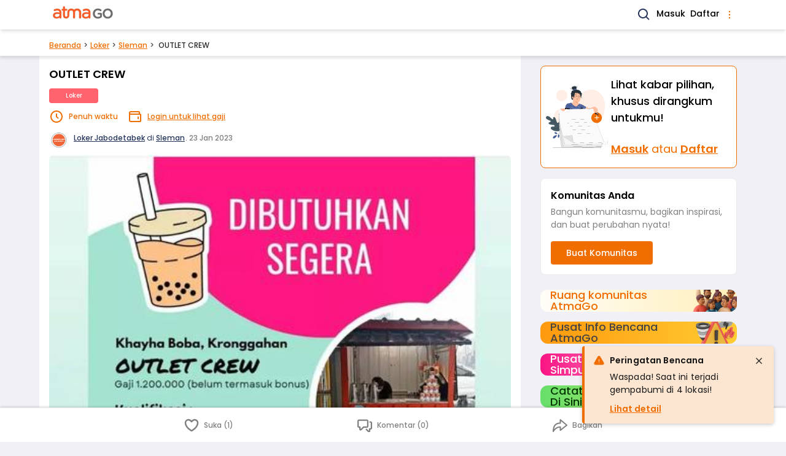

--- FILE ---
content_type: text/html; charset=UTF-8
request_url: https://www.atmago.com/loker/outlet-crew_813de3a0-7f8f-4909-b9bd-909503f4795c
body_size: 14401
content:
<!DOCTYPE html>
<html lang="id">

<head>
	<meta charset="utf-8" />
<meta http-equiv="X-UA-Compatible" content="ie=edge" />
<meta name="viewport" content="width=device-width, initial-scale=1.0" />



<title>OUTLET CREW | AtmaGo</title>
<meta name="description" content="Gaji 1.200.000 (belum termasuk bonus)Kualifikasi :â¢ Wanitaâ¢ Lulusan SMA/Sederajatâ¢ Belum Menikahâ¢ Niat bekerja dengan sungguh2,â¢ Jujur, Disiplin, Ene...">
<link rel="canonical" href="https://www.atmago.com/loker/outlet-crew_813de3a0-7f8f-4909-b9bd-909503f4795c"/>
<meta property="og:title" content="OUTLET CREW" />
<meta property="og:description" content="Gaji 1.200.000 (belum termasuk bonus)Kualifikasi :â¢ Wanitaâ¢ Lulusan SMA/Sederajatâ¢ Belum Menikahâ¢ Niat bekerja dengan sungguh2,â¢ Jujur, Disiplin, Ene..." />
<meta property="og:url" content="https://www.atmago.com/loker/outlet-crew_813de3a0-7f8f-4909-b9bd-909503f4795c" />
<meta property="og:type" content="website" />
<meta property="og:site_name" content="AtmaGo" />
<meta property="og:image" content="https://d39wptbp5at4nd.cloudfront.net/media/176660_original_326551307-1619873498473616-7629621716412602744-n.jpg" />
<meta property="og:image" content="https://d39wptbp5at4nd.cloudfront.net/media/176660_original_326551307-1619873498473616-7629621716412602744-n.jpg" />
<meta property="og:image:height" content="200" />
<meta property="og:image:width" content="200" />

<meta name="twitter:card" content="summary" />
<meta name="twitter:title" content="OUTLET CREW" />
<meta name="twitter:description" content="Gaji 1.200.000 (belum termasuk bonus)Kualifikasi :â¢ Wanitaâ¢ Lulusan SMA/Sederajatâ¢ Belum Menikahâ¢ Niat bekerja dengan sungguh2,â¢ Jujur, Disiplin, Ene..." />
<meta name="twitter:image" content="https://d39wptbp5at4nd.cloudfront.net/media/176660_original_326551307-1619873498473616-7629621716412602744-n.jpg" />
<script type="application/ld+json">{"@context":"https://schema.org","@type":"WebPage","name":"OUTLET CREW","description":"Gaji 1.200.000 (belum termasuk bonus)Kualifikasi :â¢ Wanitaâ¢ Lulusan SMA/Sederajatâ¢ Belum Menikahâ¢ Niat bekerja dengan sungguh2,â¢ Jujur, Disiplin, Ene...","image":"https://d39wptbp5at4nd.cloudfront.net/media/176660_original_326551307-1619873498473616-7629621716412602744-n.jpg"}</script>


<link rel="shortcut icon" href="https://d2i7caz1tit01k.cloudfront.net/public/favicon.ico" type="image/x-icon" />
<link rel="icon" href="https://d2i7caz1tit01k.cloudfront.net/public/images/icons/android-icon-192x192.png" type="image/png" sizes="192x192" />
<link rel="apple-touch-icon" href="https://d2i7caz1tit01k.cloudfront.net/public/images/icons/apple-icon.png" />
<link rel="apple-touch-icon" href="https://d2i7caz1tit01k.cloudfront.net/public/images/icons/apple-icon-180x180.png" sizes="180x180" />


<link rel="manifest" href="/manifest.json" />
<meta name="theme-color" content="#ff8350" />
<script>
	// Load service worker as early as possible. It only runs once.
	function loadSw() {
		if (!("serviceWorker" in navigator)) return;
		navigator.serviceWorker
			.register("/sw.js")
			.then((registration) => {
				console.log(`[sw.js] Registered for scope: ${registration.scope}`);
			})
			.catch((err) => {
				console.log(`[sw.js] Registration failed: ${err}`);
			});
	}
	window.addEventListener("load", loadSw);
</script>


	
	<script async src="https://www.googletagmanager.com/gtag/js?id=G-T4WSLDMQ46"></script>
	<script>
		window.dataLayer = window.dataLayer || [];
		function gtag(){window.dataLayer.push(arguments);}
		gtag('js', new Date());
		gtag('config', "G-T4WSLDMQ46");
	</script>


<script>
	(function(window) {
		window.agAnalyticsData = {
			agAppKey: "SlE5Om5mKVB+fHMna7YeL+STzyqjOVgiXcLDBBk=",
			agAppId: 7,
			userId: 0,
			userGender: "",
		}
	})(window);
</script>

	<script src="https://cdnjs.cloudflare.com/ajax/libs/fingerprintjs2/2.1.5/fingerprint2.min.js" defer integrity="sha512-mUYU0XAcFsMpsVYX3ViFWQwH/Zwf/zq6z7cpnIQUGUEbR3jvJu/+EjvlHrPqh4L44AR3uGZxgAsO2y0QF2JloA==" crossorigin="anonymous" referrerpolicy="no-referrer"></script>

<script src="https://www.atmago.com/atmago-analytics.js" defer></script>
		<script src="/js/app.js?id=8f0240537c8178e35383fbf79f952e87" defer></script>
	

			<link rel="preload" href="/css/app.css?id=bb5ccac98ddf542bfa218c4b11932f01" as="style" onload="this.onload=null;this.rel='stylesheet'">
    <noscript>
        <link href="/css/app.css?id=bb5ccac98ddf542bfa218c4b11932f01" rel="stylesheet" />
    </noscript>
	
			<style>
			#app {
				min-height: 100vh;
			}
		</style>
	
	<style>
	:root {
		--outer-w: 34rem;
	}
	html {
		font-family: Poppins, Helvetica, Arial, sans-serif;
		line-height: 1.5;
		/* Fill screen height */
		height: -webkit-fill-available;
	}
	html:has(.is-resp-lg) {
		scroll-padding-top: 3.5rem;
	}
	body {
		margin: 0;
		min-height: 100vh;
		min-height: -webkit-fill-available;
		background: #F1F0F6;
	}
	body:not(.is-resp-lg)::before {
		content: "";
		position: absolute;
		top: 0;
		left: 0;
		right: 0;
		height: 13.125rem;
		background-color: #26355C;
	}
	body.no-navy-bg::before {
		content: none;
	}
	.ag-outermost {
		max-width:var(--outer-w);
		margin:0 auto;
		position:relative;
		flex:1 0 100%;
		word-break:break-word;
	}
	@media (min-width: 1024px) {
		/* :root { --outer-w: 56rem; } */
		body.is-resp-lg {
			--outer-w: initial;
		}
		body.is-resp-lg::before {
			content: none;
		}
	}

	/* Footer */
	body>footer {
		padding-bottom: 5rem;
	}
	body>footer>* {
		max-width: 34rem;
		margin-left: auto;
		margin-right: auto;
	}
	body>footer li {
		display: inline-flex;
	}
	body>footer .footer__links {
		border-top: 1px solid #C4C4C4;	
	}
	body>footer .footer__links a:hover {
		text-decoration: underline;
	}
	.footer__links__list-with-separator li:not(:first-child)::before {
		content: "•";
		margin-left: .25rem;
		margin-right: .5rem;
		opacity: .75;
	}
	.page-back-link {
		color: #F06E00;
		border-bottom: 1px solid #F06E00;
	}
	
	/* Spinner */
	@-webkit-keyframes spinner{to{-webkit-transform:rotate(1turn);transform:rotate(1turn)}}@keyframes  spinner{to{-webkit-transform:rotate(1turn);transform:rotate(1turn)}}.spinner:before{content:"";-webkit-box-sizing:border-box;box-sizing:border-box;position:absolute;top:50%;left:calc(50% - .5rem);width:20px;height:20px;margin-top:-10px;border-radius:50%;border:2px solid #ccc;border-top-color:#333;-webkit-animation:spinner .6s linear infinite;animation:spinner .6s linear infinite}

</style>
					<link rel="preload" as="image" href="https://d39wptbp5at4nd.cloudfront.net/media/176660_medium_326551307-1619873498473616-7629621716412602744-n.jpg" />

	<script type="text/javascript">
    const Ziggy = {"url":"https:\/\/www.atmago.com","port":null,"defaults":{},"routes":{"debugbar.openhandler":{"uri":"_debugbar\/open","methods":["GET","HEAD"]},"debugbar.clockwork":{"uri":"_debugbar\/clockwork\/{id}","methods":["GET","HEAD"],"parameters":["id"]},"debugbar.assets.css":{"uri":"_debugbar\/assets\/stylesheets","methods":["GET","HEAD"]},"debugbar.assets.js":{"uri":"_debugbar\/assets\/javascript","methods":["GET","HEAD"]},"debugbar.cache.delete":{"uri":"_debugbar\/cache\/{key}\/{tags?}","methods":["DELETE"],"parameters":["key","tags"]},"ignition.healthCheck":{"uri":"_ignition\/health-check","methods":["GET","HEAD"]},"ignition.executeSolution":{"uri":"_ignition\/execute-solution","methods":["POST"]},"ignition.shareReport":{"uri":"_ignition\/share-report","methods":["POST"]},"ignition.scripts":{"uri":"_ignition\/scripts\/{script}","methods":["GET","HEAD"],"parameters":["script"]},"ignition.styles":{"uri":"_ignition\/styles\/{style}","methods":["GET","HEAD"],"parameters":["style"]},"api.provinces.index":{"uri":"api\/web-v3\/provinces","methods":["GET","HEAD"]},"api.cities.byProvince.index":{"uri":"api\/web-v3\/provinces\/{id}\/cities","methods":["GET","HEAD"],"parameters":["id"]},"api.cities.popular.index":{"uri":"api\/web-v3\/cities\/popular","methods":["GET","HEAD"]},"api.cities.show":{"uri":"api\/web-v3\/cities\/{id}","methods":["GET","HEAD"],"parameters":["id"]},"cities.showOnly":{"uri":"api\/web-v3\/cities\/{id}\/only","methods":["GET","HEAD"],"parameters":["id"]},"api.districts.byCity.index":{"uri":"api\/web-v3\/cities\/{id}\/districts","methods":["GET","HEAD"],"parameters":["id"]},"districts.show":{"uri":"api\/web-v3\/districts\/{id}","methods":["GET","HEAD"],"parameters":["id"]},"districts.showOnly":{"uri":"api\/web-v3\/districts\/{id}\/only","methods":["GET","HEAD"],"parameters":["id"]},"api.communities.tag.index":{"uri":"api\/web-v3\/communities\/tags\/{tagId}","methods":["GET","HEAD"],"parameters":["tagId"]},"api.communities.nameOrDesc.index":{"uri":"api\/web-v3\/communities\/name-or-desc","methods":["GET","HEAD"]},"api.videos.index":{"uri":"api\/web-v3\/video-posts","methods":["GET","HEAD"]},"api.alerts.index":{"uri":"api\/web-v3\/alerts","methods":["GET","HEAD"]},"login":{"uri":"login","methods":["GET","HEAD"]},"login.form.sms":{"uri":"login\/sms","methods":["GET","HEAD"]},"login.form.email":{"uri":"login\/email","methods":["GET","HEAD"]},"authSessions.otp.store":{"uri":"login\/sms","methods":["POST"]},"authSessions.email.store":{"uri":"login\/email","methods":["POST"]},"login.otp":{"uri":"login\/otp","methods":["GET","HEAD"]},"login.otp.store":{"uri":"login\/otp","methods":["POST"]},"login.oauth.fb.callback":{"uri":"login\/fb","methods":["POST"]},"login.oauth.google.callback":{"uri":"login\/google","methods":["POST"]},"signup":{"uri":"signup","methods":["GET","HEAD"]},"signup.form.sms":{"uri":"signup\/sms","methods":["GET","HEAD"]},"users.sms.store":{"uri":"signup\/sms","methods":["POST"]},"signup.otp":{"uri":"signup\/otp","methods":["GET","HEAD"]},"signup.otp.store":{"uri":"signup\/otp","methods":["POST"]},"signup.form.fb":{"uri":"signup\/fb","methods":["GET","HEAD"]},"signup.form.google":{"uri":"signup\/google","methods":["GET","HEAD"]},"signup.oauth.callback":{"uri":"signup\/oauth","methods":["POST"]},"password.edit":{"uri":"settings\/password","methods":["GET","HEAD"]},"password.update":{"uri":"password","methods":["POST"]},"password.request":{"uri":"password\/forgot","methods":["GET","HEAD"]},"password.email":{"uri":"password\/forgot","methods":["POST"]},"logout":{"uri":"logout","methods":["POST"]},"api.communities.index":{"uri":"api\/web-v3\/communities","methods":["GET","HEAD"]},"api.communities.managed.index":{"uri":"api\/web-v3\/communities\/managed","methods":["GET","HEAD"]},"api.communities.managed.single.index":{"uri":"api\/web-v3\/communities\/managed\/latest","methods":["GET","HEAD"]},"api.communities.followed.index":{"uri":"api\/web-v3\/communities\/followed","methods":["GET","HEAD"]},"api.communities.followed.indexFromUserData":{"uri":"api\/web-v3\/communities\/followed\/user","methods":["GET","HEAD"]},"api.communities.active.index":{"uri":"api\/web-v3\/communities\/active","methods":["GET","HEAD"]},"api.communities.followers.index":{"uri":"api\/web-v3\/communities\/{id}\/followers","methods":["GET","HEAD"],"parameters":["id"]},"api.communities.targets":{"uri":"api\/web-v3\/communities\/{id}\/targets","methods":["GET","HEAD"],"parameters":["id"]},"api.communities.summaries":{"uri":"api\/web-v3\/communities\/{id}\/summaries","methods":["GET","HEAD"],"parameters":["id"]},"api.communities.posts.index":{"uri":"api\/web-v3\/communities\/{communityId}\/posts","methods":["GET","HEAD"],"parameters":["communityId"]},"api.communities.portfolios.index":{"uri":"api\/web-v3\/communities\/{communityId}\/portfolios","methods":["GET","HEAD"],"parameters":["communityId"]},"api.communities.postsAndPortfolios.index":{"uri":"api\/web-v3\/communities\/{communityId}\/postsAndPortfolios","methods":["GET","HEAD"],"parameters":["communityId"]},"api.communities.admins.index":{"uri":"api\/web-v3\/communities\/{communityId}\/admins","methods":["GET","HEAD"],"parameters":["communityId"]},"api.communities.puskesmas.index":{"uri":"api\/web-v3\/communities\/puskesmas","methods":["GET","HEAD"]},"api.communities.pmi.index":{"uri":"api\/web-v3\/communities\/pmi","methods":["GET","HEAD"]},"api.posts.hasCommunity.index":{"uri":"api\/web-v3\/posts\/has-community","methods":["GET","HEAD"]},"api.posts.hasCommunity.popular.index":{"uri":"api\/web-v3\/posts\/has-community\/popular","methods":["GET","HEAD"]},"api.posts.popular.index":{"uri":"api\/web-v3\/posts\/popular","methods":["GET","HEAD"]},"api.posts.latest.index":{"uri":"api\/web-v3\/posts\/latest","methods":["GET","HEAD"]},"api.posts.myCommunities.index":{"uri":"api\/web-v3\/posts\/my-communities","methods":["GET","HEAD"]},"api.users.posts.index":{"uri":"api\/web-v3\/users\/{userId}\/posts","methods":["GET","HEAD"],"parameters":["userId"]},"api.posts.mine.index":{"uri":"api\/web-v3\/my-posts","methods":["GET","HEAD"]},"api.relatedPosts.recent":{"uri":"api\/web-v3\/recent-posts\/{catId}","methods":["GET","HEAD"],"parameters":["catId"]},"api.relatedPosts.popular":{"uri":"api\/web-v3\/popular-posts\/{catId}","methods":["GET","HEAD"],"parameters":["catId"]},"api.relatedPosts.commented":{"uri":"api\/web-v3\/commented-posts\/{catId}","methods":["GET","HEAD"],"parameters":["catId"]},"api.relatedPosts.byTag":{"uri":"api\/web-v3\/posts\/tags\/{tagId}\/{catId}","methods":["GET","HEAD"],"parameters":["tagId","catId"]},"api.posts.q.index":{"uri":"api\/web-v3\/posts\/q\/{q}","methods":["GET","HEAD"],"parameters":["q"]},"api.posts.index":{"uri":"api\/web-v3\/posts","methods":["GET","HEAD"]},"api.posts.byParams.index":{"uri":"api\/web-v3\/posts\/params","methods":["GET","HEAD"]},"api.posts.categories.7.index":{"uri":"api\/web-v3\/posts\/discussions","methods":["GET","HEAD"]},"api.posts.categories.3.index":{"uri":"api\/web-v3\/posts\/reports","methods":["GET","HEAD"]},"api.posts.categories.6.index":{"uri":"api\/web-v3\/posts\/jobs","methods":["GET","HEAD"]},"api.posts.categories.10.index":{"uri":"api\/web-v3\/posts\/events","methods":["GET","HEAD"]},"api.posts.topic.index":{"uri":"api\/web-v3\/topic-posts\/{slug}","methods":["GET","HEAD"],"parameters":["slug"]},"api.posts.tag.index":{"uri":"api\/web-v3\/tag-posts\/{tagId}","methods":["GET","HEAD"],"parameters":["tagId"]},"api.posts.featured.index":{"uri":"api\/web-v3\/featured-posts","methods":["GET","HEAD"]},"api.portfolios.hasCommunity.index":{"uri":"api\/web-v3\/portfolios\/has-community","methods":["GET","HEAD"]},"api.portfolios.myCommunities.index":{"uri":"api\/web-v3\/portfolios\/my-communities","methods":["GET","HEAD"]},"api.communityTags.index":{"uri":"api\/web-v3\/tags\/community","methods":["GET","HEAD"]},"api.tags.inCommunity":{"uri":"api\/web-v3\/tags\/communities\/{communityId}","methods":["GET","HEAD"],"parameters":["communityId"]},"api.tags.followed":{"uri":"api\/web-v3\/tags\/followed","methods":["GET","HEAD"]},"api.tags.popular.index":{"uri":"api\/web-v3\/tags\/popular","methods":["GET","HEAD"]},"api.categories.followed":{"uri":"api\/web-v3\/categories\/followed","methods":["GET","HEAD"]},"api.subcategoryGroups.followed":{"uri":"api\/web-v3\/subcategory-groups\/followed","methods":["GET","HEAD"]},"api.locations.followed.index":{"uri":"api\/web-v3\/locations\/followed","methods":["GET","HEAD"]},"api.posts.followedLocations.index":{"uri":"api\/web-v3\/locations\/followed\/posts","methods":["GET","HEAD"]},"api.topics.index":{"uri":"api\/web-v3\/topics","methods":["GET","HEAD"]},"api.notifs.update":{"uri":"api\/web-v3\/notifications\/{id}\/update","methods":["PUT"],"parameters":["id"]},"api.notifs.showDetail":{"uri":"api\/web-v3\/notifications\/{id}\/detail","methods":["GET","HEAD"],"parameters":["id"]},"api.notifs.unread.all.count":{"uri":"api\/web-v3\/notifications\/unread-count\/all","methods":["GET","HEAD"]},"api.notifs.unread.personal.count":{"uri":"api\/web-v3\/notifications\/unread-count\/personal","methods":["GET","HEAD"]},"api.notifs.unread.community.count":{"uri":"api\/web-v3\/notifications\/unread-count\/community","methods":["GET","HEAD"]},"api.notifs.personal.index":{"uri":"api\/web-v3\/notifications\/personal","methods":["GET","HEAD"]},"api.notifs.community.index":{"uri":"api\/web-v3\/notifications\/community","methods":["GET","HEAD"]},"api.comments.index":{"uri":"api\/web-v3\/posts\/{postId}\/comments","methods":["GET","HEAD"],"parameters":["postId"]},"api.comments.latest.index":{"uri":"api\/web-v3\/posts\/{postId}\/latest-comments","methods":["GET","HEAD"],"parameters":["postId"]},"api.top.users.index":{"uri":"api\/web-v3\/top\/users","methods":["GET","HEAD"]},"api.top.posts.index":{"uri":"api\/web-v3\/top\/posts","methods":["GET","HEAD"]},"api.top.edChoicePosts.index":{"uri":"api\/web-v3\/top\/ed-choice-posts","methods":["GET","HEAD"]},"api.projects.index":{"uri":"api\/web-v3\/projects","methods":["GET","HEAD"]},"api.projects.latest.index":{"uri":"api\/web-v3\/latest-projects","methods":["GET","HEAD"]},"api.sessions.deferredRedirectUrls.show":{"uri":"api\/web-v3\/helpers\/session\/wr\/{xxx}","methods":["GET","HEAD"],"parameters":["xxx"]},"posts.discussions.show":{"uri":"berita-warga\/{title}_{uuid}","methods":["GET","HEAD"],"parameters":["title","uuid"]},"posts.reports.show":{"uri":"laporan-warga\/{title}_{uuid}","methods":["GET","HEAD"],"parameters":["title","uuid"]},"posts.jobs.show":{"uri":"loker\/{title}_{uuid}","methods":["GET","HEAD"],"parameters":["title","uuid"]},"posts.events.show":{"uri":"acara\/{title}_{uuid}","methods":["GET","HEAD"],"parameters":["title","uuid"]},"portfolios.show":{"uri":"aksi-komunitas\/{title}_{uuid}","methods":["GET","HEAD"],"parameters":["title","uuid"]},"projects.show":{"uri":"csr-program\/{title}_{uuid}","methods":["GET","HEAD"],"parameters":["title","uuid"]},"posts.archived.show":{"uri":"posts\/archived\/{title}_{uuid}","methods":["GET","HEAD"],"parameters":["title","uuid"]},"communities.home":{"uri":"komunitas","methods":["GET","HEAD"]},"feeds.homeRedirectable":{"uri":"komunitas\/r","methods":["GET","HEAD"]},"communities.home.personalized":{"uri":"komunitas\/feed","methods":["GET","HEAD"]},"communities.index":{"uri":"komunitas\/latest","methods":["GET","HEAD"]},"communities.tag.index":{"uri":"komunitas\/tags\/{tagId}","methods":["GET","HEAD"],"parameters":["tagId"]},"communities.followed.index":{"uri":"komunitas\/followed","methods":["GET","HEAD"]},"communities.managed.index":{"uri":"komunitas\/managed","methods":["GET","HEAD"]},"communities.unvalidatedPortfolios.index":{"uri":"komunitas\/validate","methods":["GET","HEAD"]},"communities.show.about":{"uri":"komunitas\/{id}\/about","methods":["GET","HEAD"],"parameters":["id"]},"communities.show.share":{"uri":"komunitas\/{id}\/share","methods":["GET","HEAD"],"parameters":["id"]},"communities.followers.index":{"uri":"komunitas\/{id}\/followers","methods":["GET","HEAD"],"parameters":["id"]},"communities.edit":{"uri":"komunitas\/{id}\/edit","methods":["GET","HEAD"],"parameters":["id"]},"communities.show":{"uri":"komunitas\/{id}","methods":["GET","HEAD"],"parameters":["id"]},"communities.portfolios.index":{"uri":"komunitas\/{id}\/aksi","methods":["GET","HEAD"],"parameters":["id"]},"communities.portfolios.create":{"uri":"komunitas\/{communityId}\/aksi\/new","methods":["GET","HEAD"],"parameters":["communityId"]},"communities.portfolios.edit":{"uri":"komunitas\/{communityId}\/aksi\/{id}\/edit","methods":["GET","HEAD"],"parameters":["communityId","id"]},"communities.portfolios.validatedTarget.create":{"uri":"komunitas\/{communityId}\/aksi\/{id}\/validate-target","methods":["GET","HEAD"],"parameters":["communityId","id"]},"communities.posts.showSelectCategory":{"uri":"komunitas\/{communityId}\/posts\/new","methods":["GET","HEAD"],"parameters":["communityId"]},"communities.reports.showSelectSubcategory":{"uri":"komunitas\/{communityId}\/report\/new","methods":["GET","HEAD"],"parameters":["communityId"]},"communities.events.create":{"uri":"komunitas\/{communityId}\/posts\/event\/new","methods":["GET","HEAD"],"parameters":["communityId"]},"communities.discussions.create":{"uri":"komunitas\/{communityId}\/posts\/discussion\/new","methods":["GET","HEAD"],"parameters":["communityId"]},"communities.jobs.create":{"uri":"komunitas\/{communityId}\/posts\/job\/new","methods":["GET","HEAD"],"parameters":["communityId"]},"communities.reports.create":{"uri":"komunitas\/{communityId}\/posts\/report\/{subcatId}\/new","methods":["GET","HEAD"],"parameters":["communityId","subcatId"]},"contents.about":{"uri":"tentang-kami","methods":["GET","HEAD"]},"contents.media":{"uri":"media","methods":["GET","HEAD"]},"contents.privacy":{"uri":"kebijakan-privasi","methods":["GET","HEAD"]},"contents.terms":{"uri":"syarat-ketentuan","methods":["GET","HEAD"]},"contents.guidelines":{"uri":"pedoman-komunitas","methods":["GET","HEAD"]},"feedbacks.create":{"uri":"kirim-masukan","methods":["GET","HEAD"]},"feedbacks.store":{"uri":"feedbacks","methods":["POST"]},"features.index":{"uri":"features","methods":["GET","HEAD"]},"features.show":{"uri":"features\/{slug}","methods":["GET","HEAD"],"parameters":["slug"]},"feeds.home":{"uri":"\/","methods":["GET","HEAD"]},"feeds.home.personalized":{"uri":"feed","methods":["GET","HEAD"]},"feeds.home.personalized.single":{"uri":"feed\/detail","methods":["GET","HEAD"]},"feeds.home.personalized.guest":{"uri":"feed\/guest","methods":["GET","HEAD"]},"communities.create":{"uri":"new\/community","methods":["GET","HEAD"]},"communities.posts.showSelectCommunity":{"uri":"new\/community-post","methods":["GET","HEAD"]},"posts.showSelectCategory":{"uri":"new\/post","methods":["GET","HEAD"]},"posts.showSelectCommunityForCsrEntry":{"uri":"new\/csr\/{catId}\/{csrPostId}","methods":["GET","HEAD"],"wheres":{"catId":"7|11"},"parameters":["catId","csrPostId"]},"communities.store":{"uri":"api\/web-v3\/communities","methods":["POST"]},"communities.update":{"uri":"api\/web-v3\/communities\/{id}","methods":["PUT"],"parameters":["id"]},"communities.followables":{"uri":"api\/web-v3\/communities\/{communityId}\/followables","methods":["POST"],"parameters":["communityId"]},"communities.followers.destroy":{"uri":"api\/web-v3\/communities\/{communityId}\/followers\/{username}","methods":["POST"],"parameters":["communityId","username"]},"communities.followers.loginThenStore":{"uri":"api\/web-v3\/communities\/guest\/{id}\/willfollow","methods":["GET","HEAD"],"parameters":["id"]},"portfolios.store":{"uri":"api\/web-v3\/portfolios","methods":["POST"]},"portfolios.update":{"uri":"api\/web-v3\/portfolios\/{id}","methods":["PUT"],"parameters":["id"]},"portfolios.validatedTarget.store":{"uri":"api\/web-v3\/portfolios\/{id}\/target","methods":["POST"],"parameters":["id"]},"posts.events.store":{"uri":"api\/web-v3\/posts\/events","methods":["POST"]},"posts.events.update":{"uri":"api\/web-v3\/posts\/event\/{id}","methods":["PUT"],"parameters":["id"]},"posts.discussions.store":{"uri":"api\/web-v3\/posts\/discussions","methods":["POST"]},"posts.discussions.update":{"uri":"api\/web-v3\/posts\/discussion\/{id}","methods":["PUT"],"parameters":["id"]},"posts.jobs.store":{"uri":"api\/web-v3\/posts\/jobs","methods":["POST"]},"posts.jobs.update":{"uri":"api\/web-v3\/posts\/job\/{id}","methods":["PUT"],"parameters":["id"]},"posts.jobs.updateExpired":{"uri":"api\/web-v3\/posts\/job-expired\/{id}","methods":["PUT"],"parameters":["id"]},"posts.reports.store":{"uri":"api\/web-v3\/posts\/reports","methods":["POST"]},"posts.reports.update":{"uri":"api\/web-v3\/posts\/reports\/{id}","methods":["PUT"],"parameters":["id"]},"posts.destroy":{"uri":"api\/web-v3\/posts\/{id}\/{communityId?}","methods":["POST"],"parameters":["id","communityId"]},"posts.showOnly":{"uri":"api\/web-v3\/posts\/{id}\/only","methods":["GET","HEAD"],"parameters":["id"]},"posts.reports.showSelectSubcategory":{"uri":"posts\/report\/new","methods":["GET","HEAD"]},"posts.discussions.create":{"uri":"posts\/discussion\/new","methods":["GET","HEAD"]},"posts.discussions.edit":{"uri":"posts\/discussion\/{id}\/edit","methods":["GET","HEAD"],"parameters":["id"]},"posts.events.create":{"uri":"posts\/event\/new","methods":["GET","HEAD"]},"posts.events.edit":{"uri":"posts\/event\/{id}\/edit","methods":["GET","HEAD"],"parameters":["id"]},"posts.jobs.create":{"uri":"posts\/job\/new","methods":["GET","HEAD"]},"posts.jobs.edit":{"uri":"posts\/job\/{id}\/edit","methods":["GET","HEAD"],"parameters":["id"]},"posts.reports.create":{"uri":"posts\/report\/{subcatId}\/new","methods":["GET","HEAD"],"parameters":["subcatId"]},"posts.reports.edit":{"uri":"posts\/report\/{id}\/edit","methods":["GET","HEAD"],"parameters":["id"]},"comments.index":{"uri":"comments\/posts\/{postId}","methods":["GET","HEAD"],"parameters":["postId"]},"comments.destroy":{"uri":"api\/web-v3\/comments\/{id}","methods":["POST"],"parameters":["id"]},"comments.store":{"uri":"api\/web-v3\/comments\/posts\/{postId}","methods":["POST"],"parameters":["postId"]},"medias.store":{"uri":"api\/web-v3\/medias","methods":["POST"]},"medias.destroy":{"uri":"api\/web-v3\/medias\/{id}","methods":["POST"],"parameters":["id"]},"search.index":{"uri":"search","methods":["GET","HEAD"]},"search.communities.index":{"uri":"search\/communities","methods":["GET","HEAD"]},"search.posts.index":{"uri":"search\/posts","methods":["GET","HEAD"]},"onboarding.one":{"uri":"followed\/locations\/{from}","methods":["GET","HEAD"],"wheres":{"from":"signup|login|user"},"parameters":["from"]},"onboarding.two":{"uri":"followed\/topics\/{from}","methods":["GET","HEAD"],"wheres":{"from":"signup|login|user"},"parameters":["from"]},"onboarding.three":{"uri":"followed\/communities\/{from}","methods":["GET","HEAD"],"wheres":{"from":"signup|login|user"},"parameters":["from"]},"onboarding.finish":{"uri":"followed\/finish","methods":["GET","HEAD"]},"votes.my.index":{"uri":"api\/web-v3\/votes\/current-user","methods":["GET","HEAD"]},"votes.store":{"uri":"api\/web-v3\/votes","methods":["POST"]},"followableLocations.index":{"uri":"api\/web-v3\/followables\/locations\/{nameQuery}","methods":["GET","HEAD"],"parameters":["nameQuery"]},"cities.followables":{"uri":"api\/web-v3\/cities\/{id}\/followables","methods":["POST"],"parameters":["id"]},"districts.followables":{"uri":"api\/web-v3\/districts\/{id}\/followables","methods":["POST"],"parameters":["id"]},"categories.followables":{"uri":"api\/web-v3\/categories\/{id}\/followables","methods":["POST"],"parameters":["id"]},"subcategories.followables":{"uri":"api\/web-v3\/subcategories\/{id}\/followables","methods":["POST"],"parameters":["id"]},"topics.followables":{"uri":"api\/web-v3\/topics\/{id}\/followables","methods":["POST"],"parameters":["id"]},"tags.followables":{"uri":"api\/web-v3\/tags\/{id}\/followables","methods":["POST"],"parameters":["id"]},"cities.followables.loginThenStore":{"uri":"api\/web-v3\/cities\/{id}\/willfollow","methods":["GET","HEAD"],"parameters":["id"]},"districts.followables.loginThenStore":{"uri":"api\/web-v3\/districts\/{id}\/willfollow","methods":["GET","HEAD"],"parameters":["id"]},"flags.store":{"uri":"api\/web-v3\/flags","methods":["POST"]},"notifs.index":{"uri":"notifikasi","methods":["GET","HEAD"]},"users.show":{"uri":"@{username}","methods":["GET","HEAD"],"parameters":["username"]},"users.edit":{"uri":"settings","methods":["GET","HEAD"]},"users.update":{"uri":"users","methods":["POST"]},"users.deleteRequest.store":{"uri":"settings\/delete-account","methods":["POST"]},"videos.index":{"uri":"video-posts","methods":["GET","HEAD"]},"videos.show":{"uri":"video-posts\/{slug}_{id}","methods":["GET","HEAD"],"parameters":["slug","id"]},"awards.index":{"uri":"peringkat-pengguna","methods":["GET","HEAD"]},"awards.month.index":{"uri":"peringkat-pengguna\/{year}\/{month}","methods":["GET","HEAD"],"parameters":["year","month"]},"alerts.home":{"uri":"peringatan-bencana","methods":["GET","HEAD"]},"invitations.create":{"uri":"invite","methods":["GET","HEAD"]},"invitations.store":{"uri":"invite\/{type}","methods":["POST"],"parameters":["type"]},"locationSuggestions.create":{"uri":"locations\/suggest","methods":["GET","HEAD"]},"locationSuggestions.store":{"uri":"locations\/suggest","methods":["POST"]},"projects.index":{"uri":"csr-program","methods":["GET","HEAD"]},"fake.medias.store":{"uri":"fake\/medias","methods":["POST"]},"fake.medias.destroy":{"uri":"fake\/medias\/{id}","methods":["POST"],"parameters":["id"]},"feeds.categories.7":{"uri":"berita-warga","methods":["GET","HEAD"]},"feeds.categories.7.district":{"uri":"berita-warga\/{citySlug}\/{districtSlug}","methods":["GET","HEAD"],"parameters":["citySlug","districtSlug"]},"feeds.categories.7.city":{"uri":"berita-warga\/{citySlug}","methods":["GET","HEAD"],"parameters":["citySlug"]},"feeds.categories.3":{"uri":"laporan-warga","methods":["GET","HEAD"]},"feeds.categories.3.district":{"uri":"laporan-warga\/{citySlug}\/{districtSlug}","methods":["GET","HEAD"],"parameters":["citySlug","districtSlug"]},"feeds.categories.3.city":{"uri":"laporan-warga\/{citySlug}","methods":["GET","HEAD"],"parameters":["citySlug"]},"feeds.categories.6":{"uri":"loker","methods":["GET","HEAD"]},"feeds.categories.6.district":{"uri":"loker\/{citySlug}\/{districtSlug}","methods":["GET","HEAD"],"parameters":["citySlug","districtSlug"]},"feeds.categories.6.city":{"uri":"loker\/{citySlug}","methods":["GET","HEAD"],"parameters":["citySlug"]},"feeds.categories.10":{"uri":"acara","methods":["GET","HEAD"]},"feeds.categories.10.district":{"uri":"acara\/{citySlug}\/{districtSlug}","methods":["GET","HEAD"],"parameters":["citySlug","districtSlug"]},"feeds.categories.10.city":{"uri":"acara\/{citySlug}","methods":["GET","HEAD"],"parameters":["citySlug"]},"posts.byTag":{"uri":"tags\/{tagSlug}-{tagId}","methods":["GET","HEAD"],"parameters":["tagSlug","tagId"]},"posts.byTagAndCity":{"uri":"tags\/{tagSlug}-{tagId}\/cities-{cityId}","methods":["GET","HEAD"],"parameters":["tagSlug","tagId","cityId"]},"feeds.home.topic":{"uri":"t\/{topicSlug}","methods":["GET","HEAD"],"parameters":["topicSlug"]},"feeds.home.city.topic":{"uri":"{citySlug}\/t\/{topicSlug}","methods":["GET","HEAD"],"parameters":["citySlug","topicSlug"]},"feeds.home.district":{"uri":"{citySlug}\/{districtSlug}","methods":["GET","HEAD"],"parameters":["citySlug","districtSlug"]},"feeds.home.city":{"uri":"{citySlug}","methods":["GET","HEAD"],"parameters":["citySlug"]}}};

    !function(t,r){"object"==typeof exports&&"undefined"!=typeof module?module.exports=r():"function"==typeof define&&define.amd?define(r):(t||self).route=r()}(this,function(){function t(t,r){for(var e=0;e<r.length;e++){var n=r[e];n.enumerable=n.enumerable||!1,n.configurable=!0,"value"in n&&(n.writable=!0),Object.defineProperty(t,"symbol"==typeof(o=function(t,r){if("object"!=typeof t||null===t)return t;var e=t[Symbol.toPrimitive];if(void 0!==e){var n=e.call(t,"string");if("object"!=typeof n)return n;throw new TypeError("@@toPrimitive must return a primitive value.")}return String(t)}(n.key))?o:String(o),n)}var o}function r(r,e,n){return e&&t(r.prototype,e),n&&t(r,n),Object.defineProperty(r,"prototype",{writable:!1}),r}function e(){return e=Object.assign?Object.assign.bind():function(t){for(var r=1;r<arguments.length;r++){var e=arguments[r];for(var n in e)Object.prototype.hasOwnProperty.call(e,n)&&(t[n]=e[n])}return t},e.apply(this,arguments)}function n(t){return n=Object.setPrototypeOf?Object.getPrototypeOf.bind():function(t){return t.__proto__||Object.getPrototypeOf(t)},n(t)}function o(t,r){return o=Object.setPrototypeOf?Object.setPrototypeOf.bind():function(t,r){return t.__proto__=r,t},o(t,r)}function i(t,r,e){return i=function(){if("undefined"==typeof Reflect||!Reflect.construct)return!1;if(Reflect.construct.sham)return!1;if("function"==typeof Proxy)return!0;try{return Boolean.prototype.valueOf.call(Reflect.construct(Boolean,[],function(){})),!0}catch(t){return!1}}()?Reflect.construct.bind():function(t,r,e){var n=[null];n.push.apply(n,r);var i=new(Function.bind.apply(t,n));return e&&o(i,e.prototype),i},i.apply(null,arguments)}function u(t){var r="function"==typeof Map?new Map:void 0;return u=function(t){if(null===t||-1===Function.toString.call(t).indexOf("[native code]"))return t;if("function"!=typeof t)throw new TypeError("Super expression must either be null or a function");if(void 0!==r){if(r.has(t))return r.get(t);r.set(t,e)}function e(){return i(t,arguments,n(this).constructor)}return e.prototype=Object.create(t.prototype,{constructor:{value:e,enumerable:!1,writable:!0,configurable:!0}}),o(e,t)},u(t)}var f=String.prototype.replace,a=/%20/g,c="RFC3986",l={default:c,formatters:{RFC1738:function(t){return f.call(t,a,"+")},RFC3986:function(t){return String(t)}},RFC1738:"RFC1738",RFC3986:c},s=Object.prototype.hasOwnProperty,v=Array.isArray,p=function(){for(var t=[],r=0;r<256;++r)t.push("%"+((r<16?"0":"")+r.toString(16)).toUpperCase());return t}(),y=function(t,r){for(var e=r&&r.plainObjects?Object.create(null):{},n=0;n<t.length;++n)void 0!==t[n]&&(e[n]=t[n]);return e},d={arrayToObject:y,assign:function(t,r){return Object.keys(r).reduce(function(t,e){return t[e]=r[e],t},t)},combine:function(t,r){return[].concat(t,r)},compact:function(t){for(var r=[{obj:{o:t},prop:"o"}],e=[],n=0;n<r.length;++n)for(var o=r[n],i=o.obj[o.prop],u=Object.keys(i),f=0;f<u.length;++f){var a=u[f],c=i[a];"object"==typeof c&&null!==c&&-1===e.indexOf(c)&&(r.push({obj:i,prop:a}),e.push(c))}return function(t){for(;t.length>1;){var r=t.pop(),e=r.obj[r.prop];if(v(e)){for(var n=[],o=0;o<e.length;++o)void 0!==e[o]&&n.push(e[o]);r.obj[r.prop]=n}}}(r),t},decode:function(t,r,e){var n=t.replace(/\+/g," ");if("iso-8859-1"===e)return n.replace(/%[0-9a-f]{2}/gi,unescape);try{return decodeURIComponent(n)}catch(t){return n}},encode:function(t,r,e,n,o){if(0===t.length)return t;var i=t;if("symbol"==typeof t?i=Symbol.prototype.toString.call(t):"string"!=typeof t&&(i=String(t)),"iso-8859-1"===e)return escape(i).replace(/%u[0-9a-f]{4}/gi,function(t){return"%26%23"+parseInt(t.slice(2),16)+"%3B"});for(var u="",f=0;f<i.length;++f){var a=i.charCodeAt(f);45===a||46===a||95===a||126===a||a>=48&&a<=57||a>=65&&a<=90||a>=97&&a<=122||o===l.RFC1738&&(40===a||41===a)?u+=i.charAt(f):a<128?u+=p[a]:a<2048?u+=p[192|a>>6]+p[128|63&a]:a<55296||a>=57344?u+=p[224|a>>12]+p[128|a>>6&63]+p[128|63&a]:(a=65536+((1023&a)<<10|1023&i.charCodeAt(f+=1)),u+=p[240|a>>18]+p[128|a>>12&63]+p[128|a>>6&63]+p[128|63&a])}return u},isBuffer:function(t){return!(!t||"object"!=typeof t||!(t.constructor&&t.constructor.isBuffer&&t.constructor.isBuffer(t)))},isRegExp:function(t){return"[object RegExp]"===Object.prototype.toString.call(t)},maybeMap:function(t,r){if(v(t)){for(var e=[],n=0;n<t.length;n+=1)e.push(r(t[n]));return e}return r(t)},merge:function t(r,e,n){if(!e)return r;if("object"!=typeof e){if(v(r))r.push(e);else{if(!r||"object"!=typeof r)return[r,e];(n&&(n.plainObjects||n.allowPrototypes)||!s.call(Object.prototype,e))&&(r[e]=!0)}return r}if(!r||"object"!=typeof r)return[r].concat(e);var o=r;return v(r)&&!v(e)&&(o=y(r,n)),v(r)&&v(e)?(e.forEach(function(e,o){if(s.call(r,o)){var i=r[o];i&&"object"==typeof i&&e&&"object"==typeof e?r[o]=t(i,e,n):r.push(e)}else r[o]=e}),r):Object.keys(e).reduce(function(r,o){var i=e[o];return r[o]=s.call(r,o)?t(r[o],i,n):i,r},o)}},b=Object.prototype.hasOwnProperty,h={brackets:function(t){return t+"[]"},comma:"comma",indices:function(t,r){return t+"["+r+"]"},repeat:function(t){return t}},g=Array.isArray,m=String.prototype.split,j=Array.prototype.push,w=function(t,r){j.apply(t,g(r)?r:[r])},O=Date.prototype.toISOString,E=l.default,R={addQueryPrefix:!1,allowDots:!1,charset:"utf-8",charsetSentinel:!1,delimiter:"&",encode:!0,encoder:d.encode,encodeValuesOnly:!1,format:E,formatter:l.formatters[E],indices:!1,serializeDate:function(t){return O.call(t)},skipNulls:!1,strictNullHandling:!1},S=function t(r,e,n,o,i,u,f,a,c,l,s,v,p,y){var b,h=r;if("function"==typeof f?h=f(e,h):h instanceof Date?h=l(h):"comma"===n&&g(h)&&(h=d.maybeMap(h,function(t){return t instanceof Date?l(t):t})),null===h){if(o)return u&&!p?u(e,R.encoder,y,"key",s):e;h=""}if("string"==typeof(b=h)||"number"==typeof b||"boolean"==typeof b||"symbol"==typeof b||"bigint"==typeof b||d.isBuffer(h)){if(u){var j=p?e:u(e,R.encoder,y,"key",s);if("comma"===n&&p){for(var O=m.call(String(h),","),E="",S=0;S<O.length;++S)E+=(0===S?"":",")+v(u(O[S],R.encoder,y,"value",s));return[v(j)+"="+E]}return[v(j)+"="+v(u(h,R.encoder,y,"value",s))]}return[v(e)+"="+v(String(h))]}var T,k=[];if(void 0===h)return k;if("comma"===n&&g(h))T=[{value:h.length>0?h.join(",")||null:void 0}];else if(g(f))T=f;else{var x=Object.keys(h);T=a?x.sort(a):x}for(var N=0;N<T.length;++N){var C=T[N],A="object"==typeof C&&void 0!==C.value?C.value:h[C];if(!i||null!==A){var D=g(h)?"function"==typeof n?n(e,C):e:e+(c?"."+C:"["+C+"]");w(k,t(A,D,n,o,i,u,f,a,c,l,s,v,p,y))}}return k},T=Object.prototype.hasOwnProperty,k=Array.isArray,x={allowDots:!1,allowPrototypes:!1,arrayLimit:20,charset:"utf-8",charsetSentinel:!1,comma:!1,decoder:d.decode,delimiter:"&",depth:5,ignoreQueryPrefix:!1,interpretNumericEntities:!1,parameterLimit:1e3,parseArrays:!0,plainObjects:!1,strictNullHandling:!1},N=function(t){return t.replace(/&#(\d+);/g,function(t,r){return String.fromCharCode(parseInt(r,10))})},C=function(t,r){return t&&"string"==typeof t&&r.comma&&t.indexOf(",")>-1?t.split(","):t},A=function(t,r,e,n){if(t){var o=e.allowDots?t.replace(/\.([^.[]+)/g,"[$1]"):t,i=/(\[[^[\]]*])/g,u=e.depth>0&&/(\[[^[\]]*])/.exec(o),f=u?o.slice(0,u.index):o,a=[];if(f){if(!e.plainObjects&&T.call(Object.prototype,f)&&!e.allowPrototypes)return;a.push(f)}for(var c=0;e.depth>0&&null!==(u=i.exec(o))&&c<e.depth;){if(c+=1,!e.plainObjects&&T.call(Object.prototype,u[1].slice(1,-1))&&!e.allowPrototypes)return;a.push(u[1])}return u&&a.push("["+o.slice(u.index)+"]"),function(t,r,e,n){for(var o=n?r:C(r,e),i=t.length-1;i>=0;--i){var u,f=t[i];if("[]"===f&&e.parseArrays)u=[].concat(o);else{u=e.plainObjects?Object.create(null):{};var a="["===f.charAt(0)&&"]"===f.charAt(f.length-1)?f.slice(1,-1):f,c=parseInt(a,10);e.parseArrays||""!==a?!isNaN(c)&&f!==a&&String(c)===a&&c>=0&&e.parseArrays&&c<=e.arrayLimit?(u=[])[c]=o:"__proto__"!==a&&(u[a]=o):u={0:o}}o=u}return o}(a,r,e,n)}},D=function(t,r){var e=function(t){if(!t)return x;if(null!=t.decoder&&"function"!=typeof t.decoder)throw new TypeError("Decoder has to be a function.");if(void 0!==t.charset&&"utf-8"!==t.charset&&"iso-8859-1"!==t.charset)throw new TypeError("The charset option must be either utf-8, iso-8859-1, or undefined");return{allowDots:void 0===t.allowDots?x.allowDots:!!t.allowDots,allowPrototypes:"boolean"==typeof t.allowPrototypes?t.allowPrototypes:x.allowPrototypes,arrayLimit:"number"==typeof t.arrayLimit?t.arrayLimit:x.arrayLimit,charset:void 0===t.charset?x.charset:t.charset,charsetSentinel:"boolean"==typeof t.charsetSentinel?t.charsetSentinel:x.charsetSentinel,comma:"boolean"==typeof t.comma?t.comma:x.comma,decoder:"function"==typeof t.decoder?t.decoder:x.decoder,delimiter:"string"==typeof t.delimiter||d.isRegExp(t.delimiter)?t.delimiter:x.delimiter,depth:"number"==typeof t.depth||!1===t.depth?+t.depth:x.depth,ignoreQueryPrefix:!0===t.ignoreQueryPrefix,interpretNumericEntities:"boolean"==typeof t.interpretNumericEntities?t.interpretNumericEntities:x.interpretNumericEntities,parameterLimit:"number"==typeof t.parameterLimit?t.parameterLimit:x.parameterLimit,parseArrays:!1!==t.parseArrays,plainObjects:"boolean"==typeof t.plainObjects?t.plainObjects:x.plainObjects,strictNullHandling:"boolean"==typeof t.strictNullHandling?t.strictNullHandling:x.strictNullHandling}}(r);if(""===t||null==t)return e.plainObjects?Object.create(null):{};for(var n="string"==typeof t?function(t,r){var e,n={},o=(r.ignoreQueryPrefix?t.replace(/^\?/,""):t).split(r.delimiter,Infinity===r.parameterLimit?void 0:r.parameterLimit),i=-1,u=r.charset;if(r.charsetSentinel)for(e=0;e<o.length;++e)0===o[e].indexOf("utf8=")&&("utf8=%E2%9C%93"===o[e]?u="utf-8":"utf8=%26%2310003%3B"===o[e]&&(u="iso-8859-1"),i=e,e=o.length);for(e=0;e<o.length;++e)if(e!==i){var f,a,c=o[e],l=c.indexOf("]="),s=-1===l?c.indexOf("="):l+1;-1===s?(f=r.decoder(c,x.decoder,u,"key"),a=r.strictNullHandling?null:""):(f=r.decoder(c.slice(0,s),x.decoder,u,"key"),a=d.maybeMap(C(c.slice(s+1),r),function(t){return r.decoder(t,x.decoder,u,"value")})),a&&r.interpretNumericEntities&&"iso-8859-1"===u&&(a=N(a)),c.indexOf("[]=")>-1&&(a=k(a)?[a]:a),n[f]=T.call(n,f)?d.combine(n[f],a):a}return n}(t,e):t,o=e.plainObjects?Object.create(null):{},i=Object.keys(n),u=0;u<i.length;++u){var f=i[u],a=A(f,n[f],e,"string"==typeof t);o=d.merge(o,a,e)}return d.compact(o)},$=/*#__PURE__*/function(){function t(t,r,e){var n,o;this.name=t,this.definition=r,this.bindings=null!=(n=r.bindings)?n:{},this.wheres=null!=(o=r.wheres)?o:{},this.config=e}var e=t.prototype;return e.matchesUrl=function(t){var r=this;if(!this.definition.methods.includes("GET"))return!1;var e=this.template.replace(/(\/?){([^}?]*)(\??)}/g,function(t,e,n,o){var i,u="(?<"+n+">"+((null==(i=r.wheres[n])?void 0:i.replace(/(^\^)|(\$$)/g,""))||"[^/?]+")+")";return o?"("+e+u+")?":""+e+u}).replace(/^\w+:\/\//,""),n=t.replace(/^\w+:\/\//,"").split("?"),o=n[0],i=n[1],u=new RegExp("^"+e+"/?$").exec(decodeURI(o));if(u){for(var f in u.groups)u.groups[f]="string"==typeof u.groups[f]?decodeURIComponent(u.groups[f]):u.groups[f];return{params:u.groups,query:D(i)}}return!1},e.compile=function(t){var r=this;return this.parameterSegments.length?this.template.replace(/{([^}?]+)(\??)}/g,function(e,n,o){var i,u;if(!o&&[null,void 0].includes(t[n]))throw new Error("Ziggy error: '"+n+"' parameter is required for route '"+r.name+"'.");if(r.wheres[n]&&!new RegExp("^"+(o?"("+r.wheres[n]+")?":r.wheres[n])+"$").test(null!=(u=t[n])?u:""))throw new Error("Ziggy error: '"+n+"' parameter does not match required format '"+r.wheres[n]+"' for route '"+r.name+"'.");return encodeURI(null!=(i=t[n])?i:"").replace(/%7C/g,"|").replace(/%25/g,"%").replace(/\$/g,"%24")}).replace(this.origin+"//",this.origin+"/").replace(/\/+$/,""):this.template},r(t,[{key:"template",get:function(){var t=(this.origin+"/"+this.definition.uri).replace(/\/+$/,"");return""===t?"/":t}},{key:"origin",get:function(){return this.config.absolute?this.definition.domain?""+this.config.url.match(/^\w+:\/\//)[0]+this.definition.domain+(this.config.port?":"+this.config.port:""):this.config.url:""}},{key:"parameterSegments",get:function(){var t,r;return null!=(t=null==(r=this.template.match(/{[^}?]+\??}/g))?void 0:r.map(function(t){return{name:t.replace(/{|\??}/g,""),required:!/\?}$/.test(t)}}))?t:[]}}]),t}(),F=/*#__PURE__*/function(t){var n,i;function u(r,n,o,i){var u;if(void 0===o&&(o=!0),(u=t.call(this)||this).t=null!=i?i:"undefined"!=typeof Ziggy?Ziggy:null==globalThis?void 0:globalThis.Ziggy,u.t=e({},u.t,{absolute:o}),r){if(!u.t.routes[r])throw new Error("Ziggy error: route '"+r+"' is not in the route list.");u.i=new $(r,u.t.routes[r],u.t),u.u=u.l(n)}return u}i=t,(n=u).prototype=Object.create(i.prototype),n.prototype.constructor=n,o(n,i);var f=u.prototype;return f.toString=function(){var t=this,r=Object.keys(this.u).filter(function(r){return!t.i.parameterSegments.some(function(t){return t.name===r})}).filter(function(t){return"_query"!==t}).reduce(function(r,n){var o;return e({},r,((o={})[n]=t.u[n],o))},{});return this.i.compile(this.u)+function(t,r){var e,n=t,o=function(t){if(!t)return R;if(null!=t.encoder&&"function"!=typeof t.encoder)throw new TypeError("Encoder has to be a function.");var r=t.charset||R.charset;if(void 0!==t.charset&&"utf-8"!==t.charset&&"iso-8859-1"!==t.charset)throw new TypeError("The charset option must be either utf-8, iso-8859-1, or undefined");var e=l.default;if(void 0!==t.format){if(!b.call(l.formatters,t.format))throw new TypeError("Unknown format option provided.");e=t.format}var n=l.formatters[e],o=R.filter;return("function"==typeof t.filter||g(t.filter))&&(o=t.filter),{addQueryPrefix:"boolean"==typeof t.addQueryPrefix?t.addQueryPrefix:R.addQueryPrefix,allowDots:void 0===t.allowDots?R.allowDots:!!t.allowDots,charset:r,charsetSentinel:"boolean"==typeof t.charsetSentinel?t.charsetSentinel:R.charsetSentinel,delimiter:void 0===t.delimiter?R.delimiter:t.delimiter,encode:"boolean"==typeof t.encode?t.encode:R.encode,encoder:"function"==typeof t.encoder?t.encoder:R.encoder,encodeValuesOnly:"boolean"==typeof t.encodeValuesOnly?t.encodeValuesOnly:R.encodeValuesOnly,filter:o,format:e,formatter:n,serializeDate:"function"==typeof t.serializeDate?t.serializeDate:R.serializeDate,skipNulls:"boolean"==typeof t.skipNulls?t.skipNulls:R.skipNulls,sort:"function"==typeof t.sort?t.sort:null,strictNullHandling:"boolean"==typeof t.strictNullHandling?t.strictNullHandling:R.strictNullHandling}}(r);"function"==typeof o.filter?n=(0,o.filter)("",n):g(o.filter)&&(e=o.filter);var i=[];if("object"!=typeof n||null===n)return"";var u=h[r&&r.arrayFormat in h?r.arrayFormat:r&&"indices"in r?r.indices?"indices":"repeat":"indices"];e||(e=Object.keys(n)),o.sort&&e.sort(o.sort);for(var f=0;f<e.length;++f){var a=e[f];o.skipNulls&&null===n[a]||w(i,S(n[a],a,u,o.strictNullHandling,o.skipNulls,o.encode?o.encoder:null,o.filter,o.sort,o.allowDots,o.serializeDate,o.format,o.formatter,o.encodeValuesOnly,o.charset))}var c=i.join(o.delimiter),s=!0===o.addQueryPrefix?"?":"";return o.charsetSentinel&&(s+="iso-8859-1"===o.charset?"utf8=%26%2310003%3B&":"utf8=%E2%9C%93&"),c.length>0?s+c:""}(e({},r,this.u._query),{addQueryPrefix:!0,arrayFormat:"indices",encodeValuesOnly:!0,skipNulls:!0,encoder:function(t,r){return"boolean"==typeof t?Number(t):r(t)}})},f.v=function(t){var r=this;t?this.t.absolute&&t.startsWith("/")&&(t=this.p().host+t):t=this.h();var n={},o=Object.entries(this.t.routes).find(function(e){return n=new $(e[0],e[1],r.t).matchesUrl(t)})||[void 0,void 0];return e({name:o[0]},n,{route:o[1]})},f.h=function(){var t=this.p(),r=t.pathname,e=t.search;return(this.t.absolute?t.host+r:r.replace(this.t.url.replace(/^\w*:\/\/[^/]+/,""),"").replace(/^\/+/,"/"))+e},f.current=function(t,r){var n=this.v(),o=n.name,i=n.params,u=n.query,f=n.route;if(!t)return o;var a=new RegExp("^"+t.replace(/\./g,"\\.").replace(/\*/g,".*")+"$").test(o);if([null,void 0].includes(r)||!a)return a;var c=new $(o,f,this.t);r=this.l(r,c);var l=e({},i,u);return!(!Object.values(r).every(function(t){return!t})||Object.values(l).some(function(t){return void 0!==t}))||function t(r,e){return Object.entries(r).every(function(r){var n=r[0],o=r[1];return Array.isArray(o)&&Array.isArray(e[n])?o.every(function(t){return e[n].includes(t)}):"object"==typeof o&&"object"==typeof e[n]&&null!==o&&null!==e[n]?t(o,e[n]):e[n]==o})}(r,l)},f.p=function(){var t,r,e,n,o,i,u="undefined"!=typeof window?window.location:{},f=u.host,a=u.pathname,c=u.search;return{host:null!=(t=null==(r=this.t.location)?void 0:r.host)?t:void 0===f?"":f,pathname:null!=(e=null==(n=this.t.location)?void 0:n.pathname)?e:void 0===a?"":a,search:null!=(o=null==(i=this.t.location)?void 0:i.search)?o:void 0===c?"":c}},f.has=function(t){return Object.keys(this.t.routes).includes(t)},f.l=function(t,r){var n=this;void 0===t&&(t={}),void 0===r&&(r=this.i),null!=t||(t={}),t=["string","number"].includes(typeof t)?[t]:t;var o=r.parameterSegments.filter(function(t){return!n.t.defaults[t.name]});if(Array.isArray(t))t=t.reduce(function(t,r,n){var i,u;return e({},t,o[n]?((i={})[o[n].name]=r,i):"object"==typeof r?r:((u={})[r]="",u))},{});else if(1===o.length&&!t[o[0].name]&&(t.hasOwnProperty(Object.values(r.bindings)[0])||t.hasOwnProperty("id"))){var i;(i={})[o[0].name]=t,t=i}return e({},this.g(r),this.m(t,r))},f.g=function(t){var r=this;return t.parameterSegments.filter(function(t){return r.t.defaults[t.name]}).reduce(function(t,n,o){var i,u=n.name;return e({},t,((i={})[u]=r.t.defaults[u],i))},{})},f.m=function(t,r){var n=r.bindings,o=r.parameterSegments;return Object.entries(t).reduce(function(t,r){var i,u,f=r[0],a=r[1];if(!a||"object"!=typeof a||Array.isArray(a)||!o.some(function(t){return t.name===f}))return e({},t,((u={})[f]=a,u));if(!a.hasOwnProperty(n[f])){if(!a.hasOwnProperty("id"))throw new Error("Ziggy error: object passed as '"+f+"' parameter is missing route model binding key '"+n[f]+"'.");n[f]="id"}return e({},t,((i={})[f]=a[n[f]],i))},{})},f.valueOf=function(){return this.toString()},f.check=function(t){return this.has(t)},r(u,[{key:"params",get:function(){var t=this.v();return e({},t.params,t.query)}}]),u}(/*#__PURE__*/u(String));return function(t,r,e,n){var o=new F(t,r,e,n);return t?o.toString():o}});

</script></head>

<body class="antialiased is-resp-lg">
	<div class="ag-outermost ">
		<div id="app" data-page="{&quot;component&quot;:&quot;ShowPost\/ShowJobPost&quot;,&quot;props&quot;:{&quot;errors&quot;:{},&quot;site_locale&quot;:&quot;id&quot;,&quot;site_region&quot;:&quot;id&quot;,&quot;site_env&quot;:&quot;id-production&quot;,&quot;site_api_base&quot;:&quot;https:\/\/xapi.atmago.com\/v5\/&quot;,&quot;flash&quot;:{&quot;message&quot;:null,&quot;error&quot;:null},&quot;csrf_token&quot;:&quot;7Xr9gCea3kkiQ2keQ0FnHyUfM8IpqHq6Fw5BhZOG&quot;,&quot;meta&quot;:{&quot;title&quot;:&quot;OUTLET CREW&quot;,&quot;description&quot;:&quot;Gaji 1.200.000 (belum termasuk bonus)Kualifikasi :\u00e2\u0080\u00a2 Wanita\u00e2\u0080\u00a2 Lulusan SMA\/Sederajat\u00e2\u0080\u00a2 Belum Menikah\u00e2\u0080\u00a2 Niat bekerja dengan sungguh2,\u00e2\u0080\u00a2 Jujur, Disiplin, Ene...&quot;},&quot;post&quot;:{&quot;id&quot;:136160,&quot;uuid&quot;:&quot;813de3a0-7f8f-4909-b9bd-909503f4795c&quot;,&quot;url&quot;:&quot;https:\/\/www.atmago.com\/loker\/outlet-crew_813de3a0-7f8f-4909-b9bd-909503f4795c&quot;,&quot;created_at&quot;:&quot;2023-01-23T12:48:06.140582Z&quot;,&quot;title&quot;:&quot;OUTLET CREW&quot;,&quot;post_text&quot;:&quot;Gaji 1.200.000 (belum termasuk bonus)&lt;br \/&gt;\nKualifikasi :&lt;br \/&gt;\n\u2022 Wanita&lt;br \/&gt;\n\u2022 Lulusan SMA\/Sederajat&lt;br \/&gt;\n\u2022 Belum Menikah&lt;br \/&gt;\n\u2022 Niat bekerja dengan sungguh2,&lt;br \/&gt;\n\u2022 Jujur, Disiplin, Energic&lt;br \/&gt;\n\u2022 Diutamakan berpengalaman di bidang kuliner&quot;,&quot;category_id&quot;:6,&quot;category_name&quot;:&quot;Loker&quot;,&quot;user&quot;:{&quot;username&quot;:&quot;1620133366jpZq&quot;,&quot;display_name&quot;:&quot;Loker Jabodetabek&quot;,&quot;avatar_src&quot;:&quot;https:\/\/d39wptbp5at4nd.cloudfront.net\/avatars\/95348_thumb_screen-shot-2023-10-11-at-14.32.25.png&quot;,&quot;rank_text&quot;:&quot;Pengasuh&quot;},&quot;media&quot;:[{&quot;id&quot;:176660,&quot;created_at&quot;:&quot;2023-01-23T12:48:07.963353Z&quot;,&quot;updated_at&quot;:&quot;2023-01-23T12:48:07.963375Z&quot;,&quot;type&quot;:&quot;Post&quot;,&quot;mediable_id&quot;:136160,&quot;mediable_file_name&quot;:&quot;326551307-1619873498473616-7629621716412602744-n.jpg&quot;,&quot;size&quot;:0,&quot;url&quot;:{&quot;h500&quot;:&quot;https:\/\/d39wptbp5at4nd.cloudfront.net\/media\/176660_h500_326551307-1619873498473616-7629621716412602744-n.jpg&quot;,&quot;medium&quot;:&quot;https:\/\/d39wptbp5at4nd.cloudfront.net\/media\/176660_medium_326551307-1619873498473616-7629621716412602744-n.jpg&quot;,&quot;original&quot;:&quot;https:\/\/d39wptbp5at4nd.cloudfront.net\/media\/176660_original_326551307-1619873498473616-7629621716412602744-n.jpg&quot;,&quot;small&quot;:&quot;https:\/\/d39wptbp5at4nd.cloudfront.net\/media\/176660_small_326551307-1619873498473616-7629621716412602744-n.jpg&quot;,&quot;thumb&quot;:&quot;https:\/\/d39wptbp5at4nd.cloudfront.net\/media\/176660_thumb_326551307-1619873498473616-7629621716412602744-n.jpg&quot;,&quot;w320&quot;:&quot;https:\/\/d39wptbp5at4nd.cloudfront.net\/media\/176660_w320_326551307-1619873498473616-7629621716412602744-n.jpg&quot;,&quot;w520&quot;:&quot;https:\/\/d39wptbp5at4nd.cloudfront.net\/media\/176660_w520_326551307-1619873498473616-7629621716412602744-n.jpg&quot;}}],&quot;thumb_url&quot;:&quot;https:\/\/d39wptbp5at4nd.cloudfront.net\/media\/176660_original_326551307-1619873498473616-7629621716412602744-n.jpg&quot;,&quot;city_id&quot;:13,&quot;district_id&quot;:0,&quot;location_display_name&quot;:&quot;Sleman&quot;,&quot;location_url&quot;:&quot;sleman&quot;,&quot;community_id&quot;:0,&quot;community&quot;:null,&quot;community_privilege&quot;:&quot;&quot;,&quot;byline&quot;:{&quot;name&quot;:&quot;Loker Jabodetabek&quot;,&quot;avatar_src&quot;:&quot;https:\/\/d39wptbp5at4nd.cloudfront.net\/avatars\/95348_thumb_screen-shot-2023-10-11-at-14.32.25.png&quot;,&quot;desc&quot;:&quot;Pengasuh&quot;,&quot;url&quot;:&quot;https:\/\/www.atmago.com\/@1620133366jpZq&quot;},&quot;edit_url&quot;:&quot;https:\/\/www.atmago.com\/posts\/job\/136160\/edit&quot;,&quot;should_hide&quot;:false,&quot;moderation_status&quot;:&quot;published&quot;,&quot;total_viewer&quot;:2542,&quot;localized_topics&quot;:[],&quot;topics&quot;:null,&quot;tags_ids&quot;:[&quot;114&quot;],&quot;internal_link&quot;:[],&quot;job_apply&quot;:&quot;Silahkan kirimkan Lamaran dan CV, melalui email atau WA ke :\nKhaya.thaitea@gmail.com\n089601828277&quot;,&quot;job_salary&quot;:1200000,&quot;job_salary_text&quot;:&quot;Rp 1.200.000&quot;,&quot;job_type&quot;:&quot;full&quot;,&quot;job_type_text&quot;:&quot;Penuh waktu&quot;,&quot;job_expired_at&quot;:&quot;2023-02-05T17:00:00Z&quot;,&quot;is_expired&quot;:true},&quot;bc&quot;:[{&quot;href&quot;:&quot;https:\/\/www.atmago.com&quot;,&quot;text&quot;:&quot;Beranda&quot;},{&quot;href&quot;:&quot;\/loker\/&quot;,&quot;text&quot;:&quot;Loker&quot;},{&quot;href&quot;:&quot;\/loker\/sleman&quot;,&quot;text&quot;:&quot;Sleman&quot;}],&quot;category_name&quot;:&quot;Loker&quot;},&quot;url&quot;:&quot;\/loker\/outlet-crew_813de3a0-7f8f-4909-b9bd-909503f4795c&quot;,&quot;version&quot;:&quot;9c739c1b01c6e9784366ecb4827ee0e3&quot;}"></div>
	</div>
</body>
<footer class="px-4 pt-4 text-center text-xs leading-loose">
	<a class="inline-block mx-auto" href="https://play.google.com/store/apps/details?id=com.app.atmago" aria-label="Get app on Google Play Store">
		<img data-src="https://www.atmago.com/images/google-play-id.png" alt="Google Play Store" width="161" height="62" />
	</a>

	<div class="footer__links mt-2 py-4">
		<ul>
							<li class="mx-4" style="font-weight:bold">
					<a href="?lang=id">Bahasa Indonesia</a>
				</li>
							<li class="mx-4" style="">
					<a href="?lang=en">English</a>
				</li>
					</ul>
		<ul class="mt-4">
							<li class="mr-3">
					<a href="https://www.atmago.com">
						<strong class="font-medium text-agTheme-textHighlight">id</strong>&nbsp;
						<span>www.atmago.com</span>
					</a>
				</li>
							<li class="ml-3">
					<a href="https://pr.atmago.com">
						<strong class="font-medium text-agTheme-textHighlight">pr</strong>&nbsp;
						<span>pr.atmago.com</span>
					</a>
				</li>
					</ul>
		<ul class="footer__links__list-social mt-4">
												<li class="mx-2">
						<a href="https://facebook.com/atmagoapp" data-brand=facebook>Facebook</a>
					</li>
																<li class="mx-2">
						<a href="https://instagram.com/atmago.app" data-brand=instagram>Instagram</a>
					</li>
																<li class="mx-2">
						<a href="https://twitter.com/atmagoapp" data-brand=twitter>Twitter</a>
					</li>
																							<li class="mx-2">
						<a href="https://blog.atmago.com" data-brand=blog>Blog</a>
					</li>
									</ul>
		<ul class="footer__links__list-with-separator mt-4 leading-normal">
												<li><a href="https://www.atmago.com/tentang-kami">Tentang Kami</a></li>
																<li><a href="https://www.atmago.com/media">Media</a></li>
																<li><a href="https://www.atmago.com/kebijakan-privasi">Kebijakan dan Privasi</a></li>
																<li><a href="https://www.atmago.com/syarat-ketentuan">Syarat dan Ketentuan</a></li>
																<li><a href="https://www.atmago.com/pedoman-komunitas">Pedoman Komunitas Warga</a></li>
																<li><a href="https://www.atmago.com/kirim-masukan">Kirim Saran, Kritik dan Masukan dari Warga</a></li>
																<li><a href="/peringkat-pengguna">Peringkat Pengguna</a></li>
									</ul>
	</div>

			<div class="mb-4">
			<p class="mb-1 text-agTheme-textMoreSubdued">Platform rekanan AtmaGo</p>
			<a class="inline-block" href="https://www.simpulmadani.com/" rel="external" target="_blank">
				<img 
					data-src="https://www.atmago.com/images/logo_simpul_madani.jpg"
					alt="Simpul Madani, platform edukasi dan berjejaring untuk pengembangan organisasi Anda" 
					width="175" height="50"
				/>
			</a>
		</div>
	
	<div class="my-4 leading-normal">
		© 2026&nbsp;
		<a class="hover:underline" href="http://atmaconnect.org" rel="author external noopener noreferrer" target="_blank">AtmaConnect</a>
		<br/>
		<small class="text-2xs text-agTheme-textMoreSubdued id-production" style="font-size: 11px;">Server process time: 0.1208 s</small>
	</div>
</footer><!-- lang id 8.83.29 -->
<!-- FX-93 5d1b598 -->
</html>

--- FILE ---
content_type: image/svg+xml
request_url: https://www.atmago.com/svg/post-icons.svg
body_size: 15685
content:
<svg style="display: none" xmlns="http://www.w3.org/2000/svg">
	<!-- used in PostCatIcons -->
	<symbol id="calendar" width="24" height="24" viewBox="0 0 16 16" fill="none">
		<path
			d="M5.28571 9H3.85714C3.62143 9 3.42857 8.83125 3.42857 8.625V7.375C3.42857 7.16875 3.62143 7 3.85714 7H5.28571C5.52143 7 5.71429 7.16875 5.71429 7.375V8.625C5.71429 8.83125 5.52143 9 5.28571 9ZM9.14286 8.625V7.375C9.14286 7.16875 8.95 7 8.71429 7H7.28571C7.05 7 6.85714 7.16875 6.85714 7.375V8.625C6.85714 8.83125 7.05 9 7.28571 9H8.71429C8.95 9 9.14286 8.83125 9.14286 8.625ZM12.5714 8.625V7.375C12.5714 7.16875 12.3786 7 12.1429 7H10.7143C10.4786 7 10.2857 7.16875 10.2857 7.375V8.625C10.2857 8.83125 10.4786 9 10.7143 9H12.1429C12.3786 9 12.5714 8.83125 12.5714 8.625ZM9.14286 11.625V10.375C9.14286 10.1687 8.95 10 8.71429 10H7.28571C7.05 10 6.85714 10.1687 6.85714 10.375V11.625C6.85714 11.8313 7.05 12 7.28571 12H8.71429C8.95 12 9.14286 11.8313 9.14286 11.625ZM5.71429 11.625V10.375C5.71429 10.1687 5.52143 10 5.28571 10H3.85714C3.62143 10 3.42857 10.1687 3.42857 10.375V11.625C3.42857 11.8313 3.62143 12 3.85714 12H5.28571C5.52143 12 5.71429 11.8313 5.71429 11.625ZM12.5714 11.625V10.375C12.5714 10.1687 12.3786 10 12.1429 10H10.7143C10.4786 10 10.2857 10.1687 10.2857 10.375V11.625C10.2857 11.8313 10.4786 12 10.7143 12H12.1429C12.3786 12 12.5714 11.8313 12.5714 11.625ZM16 3.5V14.5C16 15.3281 15.2321 16 14.2857 16H1.71429C0.767857 16 0 15.3281 0 14.5V3.5C0 2.67188 0.767857 2 1.71429 2H3.42857V0.375C3.42857 0.16875 3.62143 0 3.85714 0H5.28571C5.52143 0 5.71429 0.16875 5.71429 0.375V2H10.2857V0.375C10.2857 0.16875 10.4786 0 10.7143 0H12.1429C12.3786 0 12.5714 0.16875 12.5714 0.375V2H14.2857C15.2321 2 16 2.67188 16 3.5ZM14.2857 14.3125V5H1.71429V14.3125C1.71429 14.4156 1.81071 14.5 1.92857 14.5H14.0714C14.1893 14.5 14.2857 14.4156 14.2857 14.3125Z"
			fill="currentColor"
		/>
	</symbol>

	<!-- used in PostCatIcons -->
	<symbol id="job-type" width="24" height="24" viewBox="0 0 16 16" fill="none">
		<path
			d="M8.00016 1.33337C4.32416 1.33337 1.3335 4.32404 1.3335 8.00004C1.3335 11.676 4.32416 14.6667 8.00016 14.6667C11.6762 14.6667 14.6668 11.676 14.6668 8.00004C14.6668 4.32404 11.6762 1.33337 8.00016 1.33337ZM8.00016 13.3334C5.0595 13.3334 2.66683 10.9407 2.66683 8.00004C2.66683 5.05937 5.0595 2.66671 8.00016 2.66671C10.9408 2.66671 13.3335 5.05937 13.3335 8.00004C13.3335 10.9407 10.9408 13.3334 8.00016 13.3334Z"
			fill="currentColor"
		/>
		<path
			d="M8.66683 4.66663H7.3335V8.27596L9.52883 10.4713L10.4715 9.52863L8.66683 7.72396V4.66663Z"
			fill="currentColor"
		/>
	</symbol>

	<!-- used in PostCatIcons -->
	<symbol id="job-salary" width="24" height="24" viewBox="0 0 16 16" fill="none">
		<path d="M10.6665 8H11.9998V10.6667H10.6665V8Z" fill="currentColor" />
		<path
			d="M13.3335 4.66667V3.33333C13.3335 2.598 12.7355 2 12.0002 2H3.3335C2.23083 2 1.3335 2.89733 1.3335 4V12C1.3335 13.4673 2.5295 14 3.3335 14H13.3335C14.0688 14 14.6668 13.402 14.6668 12.6667V6C14.6668 5.26467 14.0688 4.66667 13.3335 4.66667ZM3.3335 3.33333H12.0002V4.66667H3.3335C3.16184 4.65899 2.99977 4.5854 2.88101 4.46121C2.76226 4.33703 2.69598 4.17182 2.69598 4C2.69598 3.82818 2.76226 3.66297 2.88101 3.53879C2.99977 3.4146 3.16184 3.34101 3.3335 3.33333ZM13.3335 12.6667H3.3415C3.0335 12.6587 2.66683 12.5367 2.66683 12V5.87667C2.87616 5.952 3.09816 6 3.3335 6H13.3335V12.6667Z"
			fill="currentColor"
		/>
	</symbol>

	<!-- flag post/community -->
	<symbol id="flag" viewBox="0 0 24 24" fill="none">
		<path d="M21.9305 21.6432H2.06869C1.88057 21.6432 1.69576 21.5937 1.53285 21.4996C1.36993 21.4056 1.23465 21.2703 1.14059 21.1074C1.04653 20.9444 0.997016 20.7596 0.997017 20.5715C0.997018 20.3834 1.04654 20.1986 1.1406 20.0357L11.071 2.8885C11.1652 2.7261 11.3004 2.59129 11.4631 2.49759C11.6258 2.40388 11.8102 2.35455 11.998 2.35455C12.1857 2.35455 12.3702 2.40388 12.5329 2.49759C12.6956 2.59129 12.8308 2.7261 12.925 2.8885L22.8564 20.0357C22.9504 20.1985 23 20.3832 23 20.5713C23 20.7593 22.9506 20.944 22.8567 21.1069C22.7628 21.2698 22.6276 21.4051 22.4649 21.4992C22.3021 21.5934 22.1174 21.643 21.9294 21.6432H21.9305ZM12.0001 5.56775L3.92916 19.4998H20.0732L12.0001 5.56775ZM13.0665 15.2141H10.9231V9.85454H13.0665V15.2141Z" fill="currentColor"/>
		<path d="M10.9284 16.2869H13.0718V18.4303H10.9284V16.2869Z" fill="currentColor"/>
	</symbol>

	<!-- edit post/community -->
	<symbol id="edit" width="19" height="19" viewBox="0 0 19 19" fill="none" xmlns="http://www.w3.org/2000/svg">
		<path d="M15.4141 0C15.1581 0 14.902 0.0979687 14.707 0.292969L12.707 2.29297L11.293 3.70703L0 15V19H4L18.707 4.29297C19.098 3.90197 19.098 3.26891 18.707 2.87891L16.1211 0.292969C15.9261 0.0979687 15.6701 0 15.4141 0ZM15.4141 2.41406L16.5859 3.58594L15.293 4.87891L14.1211 3.70703L15.4141 2.41406ZM12.707 5.12109L13.8789 6.29297L3.17188 17H2V15.8281L12.707 5.12109Z" fill="currentColor"/>
	</symbol>

	<!-- delete post/portfolio -->
	<symbol id="delete" width="24" height="24" viewBox="0 0 24 24" fill="none" xmlns="http://www.w3.org/2000/svg">
		<path d="M4 5H7V4C7 3.46957 7.21071 2.96086 7.58579 2.58579C7.96086 2.21071 8.46957 2 9 2H15C15.5304 2 16.0391 2.21071 16.4142 2.58579C16.7893 2.96086 17 3.46957 17 4V5H20C20.2652 5 20.5196 5.10536 20.7071 5.29289C20.8946 5.48043 21 5.73478 21 6C21 6.26522 20.8946 6.51957 20.7071 6.70711C20.5196 6.89464 20.2652 7 20 7H19V20C19 20.5304 18.7893 21.0391 18.4142 21.4142C18.0391 21.7893 17.5304 22 17 22H7C6.46957 22 5.96086 21.7893 5.58579 21.4142C5.21071 21.0391 5 20.5304 5 20V7H4C3.73478 7 3.48043 6.89464 3.29289 6.70711C3.10536 6.51957 3 6.26522 3 6C3 5.73478 3.10536 5.48043 3.29289 5.29289C3.48043 5.10536 3.73478 5 4 5ZM7 7V20H17V7H7ZM9 5H15V4H9V5ZM9 9H11V18H9V9ZM13 9H15V18H13V9Z" fill="currentColor"/>
	</symbol>

	<!-- share post in feed -->
	<symbol id="share" width="24" height="22" viewBox="0 0 24 22" fill="none">
		<path d="M12.5789 2L23 10.7692L12.5789 19.0513V13.6923C4.47368 13.6923 1 21 1 21C1 12.7179 3.89474 7.35897 12.5789 7.35897V2Z" stroke="currentColor" stroke-width="2" stroke-linecap="round" stroke-linejoin="round"/>
	</symbol>

	<!-- comment post in feed -->
	<symbol id="comment" width="24" height="22" viewBox="0 0 24 22" fill="none">
		<g clip-path="url(#clip0)">
			<path
				fill-rule="evenodd"
				clip-rule="evenodd"
				d="M2.25 4.125C2.25 4.02554 2.28951 3.93016 2.35984 3.85984C2.43016 3.78951 2.52554 3.75 2.625 3.75H15.375C15.4745 3.75 15.5698 3.78951 15.6402 3.85984C15.7105 3.93016 15.75 4.02554 15.75 4.125V12.375C15.75 12.4745 15.7105 12.5698 15.6402 12.6402C15.5698 12.7105 15.4745 12.75 15.375 12.75H10.125C9.82673 12.7503 9.54078 12.869 9.33 13.08L5.25 17.16V13.875C5.25 13.5766 5.13147 13.2905 4.9205 13.0795C4.70952 12.8685 4.42337 12.75 4.125 12.75H2.625C2.52554 12.75 2.43016 12.7105 2.35984 12.6402C2.28951 12.5698 2.25 12.4745 2.25 12.375V4.125ZM2.625 1.5C1.92881 1.5 1.26113 1.77656 0.768845 2.26884C0.276562 2.76113 0 3.42881 0 4.125L0 12.375C0 13.824 1.176 15 2.625 15H3V17.3145C3.00015 17.7466 3.12841 18.169 3.36857 18.5283C3.60872 18.8876 3.94999 19.1676 4.34925 19.3329C4.7485 19.4983 5.18781 19.5415 5.61166 19.4573C6.0355 19.373 6.42486 19.165 6.7305 18.8595L10.5915 15H15.375C16.0712 15 16.7389 14.7234 17.2312 14.2312C17.7234 13.7389 18 13.0712 18 12.375V4.125C18 3.42881 17.7234 2.76113 17.2312 2.26884C16.7389 1.77656 16.0712 1.5 15.375 1.5H2.625ZM21.75 7.125C21.75 7.02554 21.7105 6.93016 21.6402 6.85983C21.5698 6.78951 21.4745 6.75 21.375 6.75H20.625C20.3266 6.75 20.0405 6.63147 19.8295 6.4205C19.6185 6.20952 19.5 5.92337 19.5 5.625C19.5 5.32663 19.6185 5.04048 19.8295 4.8295C20.0405 4.61853 20.3266 4.5 20.625 4.5H21.375C22.824 4.5 24 5.676 24 7.125V15.375C24 16.0712 23.7234 16.7389 23.2312 17.2312C22.7389 17.7234 22.0712 18 21.375 18H21V20.3145C20.9998 20.7466 20.8716 21.169 20.6314 21.5283C20.3913 21.8876 20.05 22.1676 19.6508 22.3329C19.2515 22.4983 18.8122 22.5415 18.3883 22.4573C17.9645 22.373 17.5751 22.165 17.2695 21.8595L13.83 18.42C13.7195 18.317 13.6308 18.1928 13.5693 18.0548C13.5078 17.9168 13.4748 17.7678 13.4721 17.6168C13.4694 17.4657 13.4972 17.3157 13.5538 17.1756C13.6104 17.0355 13.6946 16.9083 13.8014 16.8014C13.9083 16.6946 14.0355 16.6104 14.1756 16.5538C14.3157 16.4972 14.4657 16.4694 14.6168 16.4721C14.7678 16.4748 14.9168 16.5078 15.0548 16.5693C15.1928 16.6308 15.317 16.7195 15.42 16.83L18.75 20.16V16.875C18.75 16.5766 18.8685 16.2905 19.0795 16.0795C19.2905 15.8685 19.5766 15.75 19.875 15.75H21.375C21.4745 15.75 21.5698 15.7105 21.6402 15.6402C21.7105 15.5698 21.75 15.4745 21.75 15.375V7.125Z"
				fill="currentColor"
			/>
		</g>
		<defs>
			<clipPath id="clip0">
				<rect width="24" height="24" fill="white" />
			</clipPath>
		</defs>
	</symbol>

	<!-- vote/like post in feed -->
	<symbol id="like-stretch-lined" width="24" height="22" viewBox="0 0 24 22" fill="none">
		<path d="M7 2C4.239 2 2 4.216 2 6.95C2 9.157 2.875 14.395 11.488 19.69C11.6423 19.7839 11.8194 19.8335 12 19.8335C12.1806 19.8335 12.3577 19.7839 12.512 19.69C21.125 14.395 22 9.157 22 6.95C22 4.216 19.761 2 17 2C14.239 2 12 5 12 5C12 5 9.761 2 7 2Z" stroke="currentColor" stroke-width="2.5" stroke-linecap="round" stroke-linejoin="round"/>
	</symbol>

	<symbol id="like-proportional-filled" width="12" height="12" viewBox="0 0 12 12" fill="none">
		<path d="M3.5 1.5C2.1195 1.5 1 2.608 1 3.975C1 5.0785 1.4375 7.6975 5.744 10.345C5.82114 10.3919 5.9097 10.4168 6 10.4168C6.0903 10.4168 6.17886 10.3919 6.256 10.345C10.5625 7.6975 11 5.0785 11 3.975C11 2.608 9.8805 1.5 8.5 1.5C7.1195 1.5 6 3 6 3C6 3 4.8805 1.5 3.5 1.5Z" fill="#F06E00" stroke="#F06E00" stroke-linecap="round" stroke-linejoin="round"/>
	</symbol>

	<symbol id="like-stretch-filled" width="24" height="22" viewBox="0 0 24 22" fill="none">
		<path d="M7 2C4.239 2 2 4.216 2 6.95C2 9.157 2.875 14.395 11.488 19.69C11.6423 19.7839 11.8194 19.8335 12 19.8335C12.1806 19.8335 12.3577 19.7839 12.512 19.69C21.125 14.395 22 9.157 22 6.95C22 4.216 19.761 2 17 2C14.239 2 12 5 12 5C12 5 9.761 2 7 2Z" fill="#F06E00" stroke="#F06E00" stroke-width="2.5" stroke-linecap="round" stroke-linejoin="round"/>
	</symbol>

	<!-- unfollow community -->
	<symbol id="unfollow-community" width="24" height="24" viewBox="0 0 24 24" fill="none" xmlns="http://www.w3.org/2000/svg">
		<path d="M20.47 7.5L21.2 6.77C21.3949 6.57507 21.5044 6.31068 21.5044 6.035C21.5044 5.75932 21.3949 5.49494 21.2 5.3C21.0051 5.10507 20.7407 4.99555 20.465 4.99555C20.1893 4.99555 19.9249 5.10507 19.73 5.3L19 6L18.27 5.27C18.0711 5.07507 17.8029 4.96713 17.5244 4.96995C17.2459 4.97276 16.9799 5.08609 16.785 5.285C16.5901 5.48391 16.4821 5.75212 16.4849 6.03061C16.4878 6.3091 16.6011 6.57507 16.8 6.77L17.53 7.5L16.8 8.23C16.6051 8.42494 16.4956 8.68932 16.4956 8.965C16.4956 9.24068 16.6051 9.50507 16.8 9.7C16.9949 9.89494 17.2593 10.0044 17.535 10.0044C17.8107 10.0044 18.0751 9.89494 18.27 9.7L19 9L19.73 9.73C19.9289 9.92494 20.1971 10.0329 20.4756 10.0301C20.7541 10.0272 21.0201 9.91391 21.215 9.715C21.4099 9.51609 21.5179 9.24789 21.5151 8.9694C21.5122 8.6909 21.3989 8.42494 21.2 8.23L20.47 7.5ZM10 11C10.7911 11 11.5645 10.7654 12.2223 10.3259C12.8801 9.88635 13.3928 9.26164 13.6955 8.53074C13.9983 7.79983 14.0775 6.99556 13.9231 6.21964C13.7688 5.44372 13.3878 4.73098 12.8284 4.17157C12.269 3.61216 11.5563 3.2312 10.7804 3.07686C10.0044 2.92252 9.20017 3.00173 8.46927 3.30448C7.73836 3.60723 7.11365 4.11992 6.67412 4.77772C6.2346 5.43552 6 6.20888 6 7C6 8.06087 6.42143 9.07828 7.17157 9.82843C7.92172 10.5786 8.93913 11 10 11ZM10 5C10.3956 5 10.7822 5.1173 11.1111 5.33706C11.44 5.55683 11.6964 5.86918 11.8478 6.23463C11.9991 6.60009 12.0387 7.00222 11.9616 7.39018C11.8844 7.77814 11.6939 8.13451 11.4142 8.41422C11.1345 8.69392 10.7781 8.8844 10.3902 8.96157C10.0022 9.03874 9.60009 8.99914 9.23463 8.84776C8.86918 8.69639 8.55682 8.44004 8.33706 8.11114C8.1173 7.78224 8 7.39556 8 7C8 6.46957 8.21071 5.96086 8.58579 5.58579C8.96086 5.21072 9.46957 5 10 5ZM10 13C8.14348 13 6.36301 13.7375 5.05025 15.0503C3.7375 16.363 3 18.1435 3 20C3 20.2652 3.10536 20.5196 3.29289 20.7071C3.48043 20.8946 3.73478 21 4 21C4.26522 21 4.51957 20.8946 4.70711 20.7071C4.89464 20.5196 5 20.2652 5 20C5 18.6739 5.52678 17.4022 6.46447 16.4645C7.40215 15.5268 8.67392 15 10 15C11.3261 15 12.5979 15.5268 13.5355 16.4645C14.4732 17.4022 15 18.6739 15 20C15 20.2652 15.1054 20.5196 15.2929 20.7071C15.4804 20.8946 15.7348 21 16 21C16.2652 21 16.5196 20.8946 16.7071 20.7071C16.8946 20.5196 17 20.2652 17 20C17 18.1435 16.2625 16.363 14.9497 15.0503C13.637 13.7375 11.8565 13 10 13Z" fill="currentColor"/>
	</symbol>

	<!-- public post in feed -->
	<symbol id="public-post" viewBox="0 0 14 14" fill="none">
		<path d="M3.15659 3.3021C2.30661 4.18429 1.78625 5.3322 1.68297 6.55288C1.57968 7.77355 1.89977 8.99258 2.58942 10.005C3.27908 11.0175 4.29626 11.7617 5.46999 12.1125C6.64372 12.4633 7.90245 12.3994 9.03459 11.9314C9.11125 11.4314 8.94325 10.9514 8.87459 10.7834C8.72125 10.4101 8.21592 9.7721 7.37259 8.88744C7.14725 8.65077 7.16192 8.46877 7.24259 7.92944L7.25125 7.86877C7.30592 7.49944 7.39792 7.28077 8.64125 7.08344C9.27325 6.98344 9.43925 7.23544 9.66925 7.58544L9.74659 7.7001C9.96525 8.0201 10.1273 8.09344 10.3719 8.2041C10.4819 8.2541 10.6186 8.31743 10.8019 8.42077C11.2366 8.66943 11.2366 8.9501 11.2366 9.56477V9.63477C11.2366 9.89544 11.2113 10.1248 11.1713 10.3241C11.6828 9.68205 12.0393 8.93059 12.213 8.12823C12.3866 7.32587 12.3728 6.49425 12.1725 5.69812C11.9722 4.902 11.5908 4.16284 11.0581 3.53819C10.5254 2.91355 9.85576 2.42027 9.10125 2.09677C8.73259 2.34544 8.22659 2.6981 8.04992 2.9401C7.95992 3.06344 7.83192 3.69477 7.41659 3.74677C7.30859 3.7601 7.16259 3.75077 7.00792 3.74077C6.59325 3.7141 6.02659 3.67744 5.84525 4.1701C5.72992 4.4821 5.70992 5.3301 6.08259 5.7701C6.14259 5.8401 6.15392 5.9701 6.11325 6.1161C6.05992 6.30744 5.95259 6.4241 5.91859 6.4481C5.85459 6.41077 5.72659 6.2621 5.63925 6.16144C5.43059 5.9181 5.16925 5.61477 4.83192 5.52143C4.70925 5.48743 4.57459 5.45944 4.44325 5.43144C4.07725 5.35477 3.66325 5.26744 3.56659 5.0621C3.49592 4.91144 3.49659 4.7041 3.49659 4.48544C3.49659 4.20743 3.49659 3.89344 3.36059 3.58877C3.31331 3.48004 3.24382 3.3824 3.15659 3.3021ZM6.99992 13.6668C3.31792 13.6668 0.333252 10.6821 0.333252 7.0001C0.333252 3.3181 3.31792 0.333435 6.99992 0.333435C10.6819 0.333435 13.6666 3.3181 13.6666 7.0001C13.6666 10.6821 10.6819 13.6668 6.99992 13.6668Z" fill="currentColor"/>
	</symbol>

	<!-- portfolio target -->
	<symbol id="portfolio-target" viewBox="0 0 24 24" fill="none">
		<path d="M21.1237 9.02279C21.7916 11.0744 21.749 13.2911 21.0027 15.3155C20.2563 17.3398 18.8499 19.0538 17.0101 20.1808C15.1703 21.3079 13.0045 21.7823 10.862 21.5276C8.71958 21.2729 6.72537 20.304 5.20109 18.777C3.67681 17.25 2.71135 15.2541 2.46042 13.1112C2.2095 10.9683 2.68775 8.80335 3.81804 6.96556C4.94832 5.12777 6.66473 3.7243 8.6904 2.98155C10.7161 2.23879 12.9329 2.20006 14.9833 2.87159L13.7257 4.12799C13.6561 4.19759 13.5937 4.27199 13.5361 4.35119C11.8946 4.01987 10.19 4.22564 8.67453 4.93805C7.15903 5.65046 5.91305 6.8317 5.12085 8.30706C4.32864 9.78242 4.03229 11.4736 4.27562 13.1304C4.51895 14.7872 5.28904 16.3217 6.472 17.507C7.65495 18.6923 9.18796 19.4654 10.8443 19.712C12.5006 19.9586 14.1924 19.6655 15.6693 18.8762C17.1462 18.0869 18.3299 16.8433 19.0453 15.3292C19.7607 13.8151 19.9698 12.1109 19.6417 10.4688C19.7238 10.4105 19.8008 10.3455 19.8721 10.2744L21.1225 9.02399L21.1237 9.02279ZM17.8777 10.8C18.1353 12.0638 17.9788 13.3769 17.4315 14.5448C16.8841 15.7127 15.975 16.6731 14.8388 17.2836C13.7027 17.8942 12.4001 18.1224 11.1241 17.9344C9.8481 17.7464 8.66663 17.1523 7.75485 16.24C6.84308 15.3278 6.24953 14.146 6.0622 12.8699C5.87488 11.5938 6.10374 10.2913 6.71488 9.1555C7.32601 8.01969 8.28687 7.11106 9.45502 6.56428C10.6232 6.01751 11.9364 5.86172 13.2001 6.11999V7.97399C12.3045 7.70656 11.3454 7.74547 10.4744 8.08457C9.60348 8.42367 8.87053 9.04358 8.3916 9.84617C7.91267 10.6488 7.71513 11.5882 7.83024 12.5157C7.94536 13.4432 8.36656 14.3058 9.02715 14.967C9.68775 15.6281 10.55 16.0501 11.4774 16.166C12.4048 16.2819 13.3444 16.0851 14.1474 15.6069C14.9504 15.1286 15.5709 14.3962 15.9108 13.5255C16.2506 12.6549 16.2903 11.6958 16.0237 10.8H17.8777ZM11.9977 13.8C12.2737 13.8001 12.5461 13.7368 12.7938 13.6148C13.0414 13.4929 13.2577 13.3156 13.4259 13.0967C13.5941 12.8779 13.7097 12.6232 13.7638 12.3525C13.8178 12.0818 13.8089 11.8023 13.7377 11.5356L15.6361 9.63599L15.6721 9.59999H18.6001C18.6789 9.60013 18.757 9.58473 18.8299 9.55467C18.9028 9.52461 18.969 9.48047 19.0249 9.42479L21.4249 7.02479C21.509 6.94088 21.5663 6.83387 21.5896 6.71734C21.6128 6.60081 21.6009 6.48 21.5554 6.37024C21.5099 6.26047 21.4328 6.16668 21.334 6.10077C21.2351 6.03485 21.1189 5.99978 21.0001 5.99999H18.0001V2.99999C18 2.88141 17.9649 2.7655 17.899 2.66689C17.8332 2.56828 17.7396 2.4914 17.6301 2.44595C17.5205 2.4005 17.4 2.38851 17.2837 2.41152C17.1673 2.43452 17.0604 2.49148 16.9765 2.57519L14.5765 4.97519C14.5206 5.03092 14.4762 5.09712 14.4459 5.17002C14.4157 5.24291 14.4001 5.32106 14.4001 5.39999V8.32799C14.3877 8.33966 14.3757 8.35166 14.3641 8.36399L12.4657 10.26C12.2177 10.1923 11.9582 10.1785 11.7044 10.2194C11.4507 10.2603 11.2087 10.3551 10.9946 10.4973C10.7805 10.6395 10.5993 10.8259 10.4633 11.044C10.3272 11.262 10.2393 11.5067 10.2056 11.7615C10.1719 12.0163 10.1932 12.2753 10.2679 12.5212C10.3426 12.7671 10.4691 12.9942 10.6388 13.1872C10.8086 13.3802 11.0177 13.5346 11.252 13.6401C11.4864 13.7456 11.7407 13.7997 11.9977 13.7988V13.8Z" fill="#F06E00"/>
	</symbol>

	<!-- eye -->
	<symbol id="eye" viewBox="0 0 24 24" fill="none">
		<path d="M21.257 10.962C21.731 11.582 21.731 12.419 21.257 13.038C19.764 14.987 16.182 19 12 19C7.81795 19 4.23595 14.987 2.74295 13.038C2.51233 12.7411 2.38715 12.3759 2.38715 12C2.38715 11.6241 2.51233 11.2589 2.74295 10.962C4.23595 9.013 7.81795 5 12 5C16.182 5 19.764 9.013 21.257 10.962V10.962Z" stroke="#808080" stroke-width="2" stroke-linecap="round" stroke-linejoin="round"/>
		<path d="M12 15C13.6569 15 15 13.6569 15 12C15 10.3431 13.6569 9 12 9C10.3431 9 9 10.3431 9 12C9 13.6569 10.3431 15 12 15Z" stroke="#808080" stroke-width="2" stroke-linecap="round" stroke-linejoin="round"/>
	</symbol>

	<!-- used in single post byline user points -->
	<symbol id="star" viewBox="0 0 14 13" fill="none">
		<path d="M6.52447 0.463524C6.67415 0.00286841 7.32585 0.00286996 7.47553 0.463525L8.68386 4.18237C8.75079 4.38838 8.94277 4.52786 9.15938 4.52786H13.0696C13.554 4.52786 13.7554 5.14767 13.3635 5.43237L10.2001 7.73075C10.0248 7.85807 9.95149 8.08375 10.0184 8.28976L11.2268 12.0086C11.3764 12.4693 10.8492 12.8523 10.4573 12.5676L7.29389 10.2693C7.11865 10.1419 6.88135 10.1419 6.70611 10.2693L3.54267 12.5676C3.15081 12.8523 2.62357 12.4693 2.77325 12.0086L3.98157 8.28976C4.04851 8.08375 3.97518 7.85807 3.79994 7.73075L0.636495 5.43237C0.244639 5.14767 0.446028 4.52786 0.93039 4.52786H4.84062C5.05723 4.52786 5.24921 4.38838 5.31614 4.18237L6.52447 0.463524Z" fill="#FFBA00" />
	</symbol>

	<!-- location symbol, used in follow taxonomies & user profile -->
	<symbol id="map-marker" viewBox="0 0 24 24" fill="none">
		<path d="M19 9C19 8.08075 18.8189 7.1705 18.4672 6.32122C18.1154 5.47194 17.5998 4.70026 16.9497 4.05025C16.2997 3.40024 15.5281 2.88463 14.6788 2.53284C13.8295 2.18106 12.9193 2 12 2C11.0807 2 10.1705 2.18106 9.32122 2.53284C8.47194 2.88463 7.70026 3.40024 7.05025 4.05025C6.40024 4.70026 5.88463 5.47194 5.53284 6.32122C5.18106 7.1705 5 8.08075 5 9C5 10.387 5.41 11.677 6.105 12.765H6.097C8.457 16.46 12 22 12 22L17.903 12.765H17.896C18.6164 11.6414 18.9995 10.3347 19 9ZM12 12C11.2044 12 10.4413 11.6839 9.87868 11.1213C9.31607 10.5587 9 9.79565 9 9C9 8.20435 9.31607 7.44129 9.87868 6.87868C10.4413 6.31607 11.2044 6 12 6C12.7956 6 13.5587 6.31607 14.1213 6.87868C14.6839 7.44129 15 8.20435 15 9C15 9.79565 14.6839 10.5587 14.1213 11.1213C13.5587 11.6839 12.7956 12 12 12Z" fill="currentColor" />
	</symbol>
	<symbol id="map-marker-outline" viewBox="0 0 24 24" fill="none">
		<path d="M12 13.5C11.2583 13.5 10.5333 13.2801 9.91661 12.868C9.29993 12.456 8.81928 11.8703 8.53545 11.1851C8.25162 10.4998 8.17736 9.74584 8.32206 9.01841C8.46675 8.29098 8.8239 7.6228 9.34835 7.09835C9.8728 6.5739 10.541 6.21675 11.2684 6.07206C11.9958 5.92736 12.7498 6.00162 13.4351 6.28545C14.1203 6.56928 14.706 7.04993 15.118 7.66661C15.5301 8.2833 15.75 9.00832 15.75 9.75C15.7488 10.7442 15.3533 11.6973 14.6503 12.4003C13.9473 13.1033 12.9942 13.4988 12 13.5ZM12 7.5C11.555 7.5 11.12 7.63196 10.75 7.8792C10.38 8.12643 10.0916 8.47783 9.92127 8.88896C9.75098 9.3001 9.70642 9.7525 9.79323 10.189C9.88005 10.6254 10.0943 11.0263 10.409 11.341C10.7237 11.6557 11.1246 11.87 11.561 11.9568C11.9975 12.0436 12.4499 11.999 12.861 11.8287C13.2722 11.6584 13.6236 11.37 13.8708 11C14.118 10.63 14.25 10.195 14.25 9.75C14.2494 9.15345 14.0122 8.5815 13.5903 8.15967C13.1685 7.73784 12.5966 7.5006 12 7.5Z" fill="currentColor"/>
		<path d="M12 22.5L5.67301 15.0383C5.58509 14.9262 5.49809 14.8135 5.41201 14.7C4.33124 13.2763 3.74739 11.5374 3.75001 9.75C3.75001 7.56196 4.6192 5.46354 6.16638 3.91637C7.71355 2.36919 9.81197 1.5 12 1.5C14.188 1.5 16.2865 2.36919 17.8336 3.91637C19.3808 5.46354 20.25 7.56196 20.25 9.75C20.2526 11.5366 19.669 13.2747 18.5888 14.6978L18.588 14.7C18.588 14.7 18.363 14.9955 18.3293 15.0353L12 22.5ZM6.60901 13.7963C6.61051 13.7963 6.78451 14.0272 6.82426 14.0767L12 20.181L17.1825 14.0685C17.2155 14.0272 17.391 13.7948 17.3918 13.794C18.2746 12.6308 18.7517 11.2103 18.75 9.75C18.75 7.95979 18.0388 6.2429 16.773 4.97703C15.5071 3.71116 13.7902 3 12 3C10.2098 3 8.49291 3.71116 7.22704 4.97703C5.96117 6.2429 5.25001 7.95979 5.25001 9.75C5.24844 11.2112 5.72609 12.6326 6.60976 13.7963H6.60901Z" fill="currentColor"/>
	</symbol>

	<!-- magnifier for search -->
	<symbol id="magnifier" viewBox="0 0 16 16" fill="none" >
		<path d="M6.66634 12.0002C7.84966 11.9999 8.99888 11.6038 9.93101 10.8748L12.8617 13.8055L13.8043 12.8628L10.8737 9.93216C11.603 8.99994 11.9994 7.85045 11.9997 6.66683C11.9997 3.72616 9.60701 1.3335 6.66634 1.3335C3.72567 1.3335 1.33301 3.72616 1.33301 6.66683C1.33301 9.6075 3.72567 12.0002 6.66634 12.0002ZM6.66634 2.66683C8.87234 2.66683 10.6663 4.46083 10.6663 6.66683C10.6663 8.87283 8.87234 10.6668 6.66634 10.6668C4.46034 10.6668 2.66634 8.87283 2.66634 6.66683C2.66634 4.46083 4.46034 2.66683 6.66634 2.66683Z" fill="currentColor" />
	</symbol>

	<!-- used in followed location feeds; guest portfolio approve -->
	<symbol id="checkmark" viewBox="0 0 24 24" fill="none">
		<path d="M19.1042 5.9549C19.2066 5.85045 19.3288 5.76747 19.4636 5.71082C19.5984 5.65418 19.7432 5.625 19.8895 5.625C20.0357 5.625 20.1805 5.65418 20.3153 5.71082C20.4502 5.76747 20.5723 5.85045 20.6747 5.9549C21.1037 6.3884 21.1097 7.0889 20.6897 7.5299L11.8202 18.0149C11.7195 18.1255 11.5973 18.2144 11.4611 18.2761C11.3249 18.3378 11.1775 18.3711 11.0279 18.3739C10.8784 18.3767 10.7299 18.349 10.5914 18.2924C10.4529 18.2358 10.3275 18.1516 10.2227 18.0449L4.82571 12.5759C4.61757 12.3636 4.50098 12.0782 4.50098 11.7809C4.50098 11.4836 4.61757 11.1982 4.82571 10.9859C4.92808 10.8815 5.05026 10.7985 5.1851 10.7418C5.31993 10.6852 5.46471 10.656 5.61096 10.656C5.75722 10.656 5.902 10.6852 6.03683 10.7418C6.17167 10.7985 6.29385 10.8815 6.39621 10.9859L10.9742 15.6254L19.0742 5.9879C19.0835 5.97631 19.0936 5.96529 19.1042 5.9549Z" fill="currentColor"/>
	</symbol>

	<!-- used in video post -->
	<symbol id="play" viewBox="0 0 56 56" fill="none">
		<path d="M25.1998 37.0998L36.0965 28.9332C36.7265 28.4665 36.7265 27.5332 36.0965 27.0665L25.1998 18.8998C25.0265 18.7698 24.8204 18.6907 24.6046 18.6712C24.3888 18.6518 24.1719 18.6928 23.9781 18.7897C23.7843 18.8866 23.6213 19.0355 23.5074 19.2198C23.3935 19.4041 23.3332 19.6165 23.3332 19.8332V36.1665C23.3332 37.1232 24.4298 37.6832 25.1998 37.0998ZM27.9998 4.6665C15.1198 4.6665 4.6665 15.1198 4.6665 27.9998C4.6665 40.8798 15.1198 51.3332 27.9998 51.3332C40.8798 51.3332 51.3332 40.8798 51.3332 27.9998C51.3332 15.1198 40.8798 4.6665 27.9998 4.6665ZM27.9998 46.6665C17.7098 46.6665 9.33317 38.2898 9.33317 27.9998C9.33317 17.7098 17.7098 9.33317 27.9998 9.33317C38.2898 9.33317 46.6665 17.7098 46.6665 27.9998C46.6665 38.2898 38.2898 46.6665 27.9998 46.6665Z" fill="white"/>
	</symbol>

	<!-- used for validated target in notif, portfolio, community -->
	<symbol id="green-check-circle" viewBox="0 0 40 40" fill="none">
		<circle cx="20" cy="20" r="19" fill="#34A853" stroke="#34A853" stroke-width="2"/>
		<path d="M11.1143 20.0006L17.7809 26.6673L28.892 13.334" stroke="white" stroke-width="3" stroke-linecap="round" stroke-linejoin="round"/>
	</symbol>

	<!-- used for validate button in portfolio excerpt top-right menu -->
	<symbol id="check-flower" viewBox="0 0 326 326" fill="none">
		<path d="M209.019 127.164L209.024 127.169C209.717 127.859 210.267 128.68 210.642 129.584C211.017 130.488 211.21 131.457 211.21 132.435C211.21 133.413 211.017 134.382 210.642 135.286C210.267 136.19 209.717 137.011 209.024 137.701L209.022 137.704L147.891 198.835L147.888 198.838C147.197 199.53 146.376 200.08 145.473 200.455C144.569 200.83 143.6 201.023 142.622 201.023C141.643 201.023 140.674 200.83 139.771 200.455C138.867 200.08 138.046 199.53 137.355 198.838L137.353 198.835L106.787 168.27L104.861 170.196L106.787 168.27C106.095 167.578 105.546 166.756 105.172 165.852C104.797 164.948 104.605 163.979 104.605 163.001C104.605 162.022 104.797 161.053 105.172 160.149C105.546 159.245 106.095 158.424 106.787 157.732C107.479 157.04 108.301 156.491 109.205 156.116C110.109 155.742 111.078 155.549 112.056 155.549C113.035 155.549 114.004 155.742 114.908 156.116C115.812 156.491 116.633 157.04 117.325 157.732L140.676 181.103L142.621 183.05L144.567 181.104L198.484 127.166L198.486 127.164C199.177 126.471 199.998 125.921 200.902 125.546L199.848 123.006L200.902 125.546C201.806 125.171 202.774 124.978 203.753 124.978C204.731 124.978 205.7 125.171 206.604 125.546C207.508 125.921 208.328 126.471 209.019 127.164Z" fill="#6D6D6D" stroke="#6D6D6D" stroke-width="5.5"/>
		<path d="M115.557 48.427L89.839 48.1153L89.8364 48.1153C84.3386 48.0538 78.8839 49.0917 73.7929 51.168C68.7019 53.2443 64.0771 56.3171 60.1904 60.2059C56.3036 64.0947 53.2332 68.721 51.1596 73.8131C49.086 78.9052 48.0509 84.3604 48.1153 89.8582L48.1153 89.8594L48.427 115.538L30.0348 133.482L30.0336 133.483C26.0991 137.326 22.9728 141.917 20.8382 146.986C18.7037 152.055 17.6041 157.5 17.6041 163C17.6041 168.5 18.7037 173.945 20.8382 179.014C22.9728 184.083 26.0991 188.674 30.0336 192.517L30.0358 192.519L48.427 210.443L48.1153 236.161L48.1153 236.164C48.0538 241.661 49.0917 247.116 51.168 252.207C53.2443 257.298 56.3171 261.923 60.2059 265.81C64.0947 269.696 68.721 272.767 73.8131 274.84C78.9052 276.914 84.3604 277.949 89.8582 277.885L89.8594 277.885L115.538 277.573L133.482 295.965L133.483 295.966C137.326 299.901 141.917 303.027 146.986 305.162C152.055 307.296 157.5 308.396 163 308.396C168.5 308.396 173.945 307.296 179.014 305.162C184.083 303.027 188.674 299.901 192.517 295.966L192.519 295.964L210.443 277.573L236.161 277.885L236.164 277.885C241.661 277.946 247.116 276.908 252.207 274.832C257.298 272.756 261.923 269.683 265.81 265.794C269.696 261.905 272.767 257.279 274.84 252.187C276.914 247.095 277.949 241.64 277.885 236.142L277.885 236.141L277.573 210.462L295.965 192.518L295.966 192.517C299.901 188.674 303.027 184.083 305.162 179.014C307.296 173.945 308.396 168.5 308.396 163C308.396 157.5 307.296 152.055 305.162 146.986C303.027 141.917 299.901 137.326 295.966 133.483L295.964 133.481L277.573 115.557L277.885 89.839L277.885 89.8364C277.946 84.3386 276.908 78.8839 274.832 73.7929C272.756 68.7019 269.683 64.0771 265.794 60.1904C261.905 56.3036 257.279 53.2332 252.187 51.1596C247.095 49.086 241.64 48.0509 236.142 48.1153L236.141 48.1153L210.462 48.427L194.438 32.0026L205.073 21.6206L215.826 32.6334L216.65 33.4766L217.828 33.462L235.962 33.2379C243.446 33.1493 250.872 34.558 257.803 37.3811C264.734 40.2042 271.031 44.3847 276.323 49.6769C281.615 54.969 285.796 61.2658 288.619 68.1972C291.442 75.1285 292.851 82.5543 292.762 90.038V90.0396L292.558 108.175L292.545 109.35L293.385 110.172L306.345 122.847L306.346 122.848C311.697 128.076 315.949 134.322 318.852 141.217C321.755 148.113 323.25 155.519 323.25 163C323.25 170.481 321.755 177.887 318.852 184.783C315.949 191.678 311.697 197.924 306.346 203.152L293.367 215.826L292.523 216.65L292.538 217.828L292.762 235.962C292.851 243.446 291.442 250.872 288.619 257.803C285.796 264.734 281.615 271.031 276.323 276.323C271.031 281.615 264.734 285.796 257.803 288.619C250.872 291.442 243.446 292.851 235.962 292.762H235.96L217.825 292.558L216.65 292.545L215.828 293.385L203.153 306.345L203.152 306.346C197.924 311.697 191.678 315.949 184.783 318.852C177.887 321.755 170.481 323.25 163 323.25C155.519 323.25 148.113 321.755 141.217 318.852C134.322 315.949 128.076 311.697 122.848 306.346L110.174 293.367L109.35 292.523L108.172 292.538L90.038 292.762C82.5543 292.851 75.1285 291.442 68.1972 288.619C61.2658 285.796 54.969 281.615 49.6769 276.323C44.3847 271.031 40.2042 264.734 37.3811 257.803C34.558 250.872 33.1493 243.446 33.2379 235.962L33.2379 235.96L33.4416 217.825L33.4548 216.65L32.6146 215.828L19.6548 203.153L19.654 203.152C14.303 197.924 10.0512 191.678 7.14829 184.783C4.24539 177.887 2.75 170.481 2.75 163C2.75 155.519 4.24539 148.113 7.14829 141.217C10.0511 134.322 14.3027 128.077 19.6533 122.848C19.6535 122.848 19.6537 122.848 19.654 122.848L32.6334 110.174L33.4766 109.35L33.462 108.172L33.2379 90.038C33.1493 82.5543 34.558 75.1285 37.3811 68.1972C40.2042 61.2659 44.3847 54.969 49.6769 49.6769C54.969 44.3847 61.2659 40.2042 68.1972 37.3811C75.1285 34.558 82.5543 33.1493 90.038 33.2379L90.0396 33.2379L108.175 33.4416L109.35 33.4548L110.172 32.6146L122.847 19.6548L122.848 19.654C128.076 14.303 134.322 10.0512 141.217 7.14829C148.113 4.24539 155.519 2.75 163 2.75C170.481 2.75 177.887 4.24539 184.783 7.14829C190.832 9.69479 196.38 13.2793 201.181 17.7333L190.53 28.131C187.127 25.0827 183.236 22.6163 179.014 20.8382C173.945 18.7037 168.5 17.6041 163 17.6041C157.5 17.6041 152.055 18.7037 146.986 20.8382C141.917 22.9728 137.326 26.0991 133.483 30.0336L133.481 30.0358L115.557 48.427Z" fill="#6D6D6D" stroke="#6D6D6D" stroke-width="5.5"/>
	</symbol>

	<symbol id="project-approved" viewBox="0 0 45 45" fill="none">
		<path d="M42.1875 28.125C42.1903 26.7168 41.8407 25.3304 41.1705 24.092C40.5002 22.8535 39.5307 21.8026 38.3503 21.0348C37.1698 20.2671 35.816 19.807 34.4122 19.6965C33.0084 19.586 31.5992 19.8285 30.3132 20.4021C29.0272 20.9757 27.9051 21.862 27.0494 22.9803C26.1936 24.0986 25.6313 25.4132 25.4138 26.8045C25.1963 28.1957 25.3304 29.6193 25.8039 30.9454C26.2775 32.2716 27.0754 33.4581 28.125 34.3969V45L33.75 42.3366L39.375 45V34.3969C40.2591 33.6085 40.9666 32.6422 41.4513 31.5614C41.936 30.4806 42.1869 29.3095 42.1875 28.125ZM36.5625 40.5562L33.75 39.2245L30.9375 40.5562V36.0703C32.755 36.7267 34.7449 36.7267 36.5625 36.0703V40.5562ZM33.75 33.75C32.6375 33.75 31.5499 33.4201 30.6249 32.802C29.6999 32.1839 28.9789 31.3054 28.5532 30.2776C28.1274 29.2498 28.016 28.1188 28.2331 27.0276C28.4501 25.9365 28.9858 24.9342 29.7725 24.1475C30.5592 23.3608 31.5615 22.8251 32.6526 22.6081C33.7437 22.391 34.8747 22.5024 35.9026 22.9282C36.9304 23.3539 37.8089 24.0749 38.427 24.9999C39.0451 25.9249 39.375 27.0125 39.375 28.125C39.3731 29.6163 38.7799 31.0459 37.7254 32.1004C36.6709 33.1549 35.2413 33.7481 33.75 33.75Z" fill="#F06E00"/>
		<path d="M35.1562 7.03125H30.9375V5.625C30.9353 4.87976 30.6382 4.16569 30.1113 3.63872C29.5843 3.11176 28.8702 2.81473 28.125 2.8125H16.875C16.1298 2.81473 15.4157 3.11176 14.8887 3.63872C14.3618 4.16569 14.0647 4.87976 14.0625 5.625V7.03125H9.84375C9.09851 7.03348 8.38444 7.33051 7.85747 7.85747C7.33051 8.38444 7.03348 9.09851 7.03125 9.84375V39.375C7.03348 40.1202 7.33051 40.8343 7.85747 41.3613C8.38444 41.8882 9.09851 42.1853 9.84375 42.1875H22.5V39.375H9.84375V9.84375H14.0625V14.0625H30.9375V9.84375H35.1562V16.875H37.9688V9.84375C37.9665 9.09851 37.6695 8.38444 37.1425 7.85747C36.6156 7.33051 35.9015 7.03348 35.1562 7.03125ZM28.125 11.25H16.875V5.625H28.125V11.25Z" fill="#F06E00"/>
	</symbol>

	<symbol id="project-calendar" viewBox="0 0 18 18" fill="none">
		<path d="M13.7564 2.89604H12.3083V2.17202C12.3083 1.98 12.2321 1.79584 12.0963 1.66006C11.9605 1.52428 11.7763 1.448 11.5843 1.448C11.3923 1.448 11.2081 1.52428 11.0724 1.66006C10.9366 1.79584 10.8603 1.98 10.8603 2.17202V2.89604H6.51616V2.17202C6.51616 1.98 6.43988 1.79584 6.3041 1.66006C6.16832 1.52428 5.98416 1.448 5.79214 1.448C5.60011 1.448 5.41596 1.52428 5.28018 1.66006C5.1444 1.79584 5.06811 1.98 5.06811 2.17202V2.89604H3.62007C3.044 2.89604 2.49152 3.12489 2.08418 3.53223C1.67684 3.93957 1.448 4.49205 1.448 5.06811V13.7564C1.448 14.3325 1.67684 14.8849 2.08418 15.2923C2.49152 15.6996 3.044 15.9285 3.62007 15.9285H13.7564C14.3325 15.9285 14.8849 15.6996 15.2923 15.2923C15.6996 14.8849 15.9285 14.3325 15.9285 13.7564V5.06811C15.9285 4.49205 15.6996 3.93957 15.2923 3.53223C14.8849 3.12489 14.3325 2.89604 13.7564 2.89604ZM14.4804 13.7564C14.4804 13.9484 14.4041 14.1326 14.2684 14.2684C14.1326 14.4041 13.9484 14.4804 13.7564 14.4804H3.62007C3.42804 14.4804 3.24389 14.4041 3.10811 14.2684C2.97233 14.1326 2.89604 13.9484 2.89604 13.7564V8.68823H14.4804V13.7564ZM14.4804 7.24018H2.89604V5.06811C2.89604 4.87609 2.97233 4.69193 3.10811 4.55615C3.24389 4.42037 3.42804 4.34409 3.62007 4.34409H5.06811V5.06811C5.06811 5.26014 5.1444 5.4443 5.28018 5.58008C5.41596 5.71586 5.60011 5.79214 5.79214 5.79214C5.98416 5.79214 6.16832 5.71586 6.3041 5.58008C6.43988 5.4443 6.51616 5.26014 6.51616 5.06811V4.34409H10.8603V5.06811C10.8603 5.26014 10.9366 5.4443 11.0724 5.58008C11.2081 5.71586 11.3923 5.79214 11.5843 5.79214C11.7763 5.79214 11.9605 5.71586 12.0963 5.58008C12.2321 5.4443 12.3083 5.26014 12.3083 5.06811V4.34409H13.7564C13.9484 4.34409 14.1326 4.42037 14.2684 4.55615C14.4041 4.69193 14.4804 4.87609 14.4804 5.06811V7.24018Z" fill="#DB0090" />
	</symbol>

	<symbol id="project-file-check" viewBox="0 0 14 17" fill="none">
		<path d="M10.2411 8.27858C10.347 8.18839 10.4065 8.06605 10.4065 7.93849C10.4065 7.81093 10.347 7.68859 10.2411 7.59839C10.1352 7.50819 9.99163 7.45752 9.84189 7.45752C9.69214 7.45752 9.54853 7.50819 9.44265 7.59839L6.45847 10.1414L5.16601 9.03948C5.06012 8.94928 4.91651 8.8986 4.76676 8.8986C4.61702 8.8986 4.47341 8.94928 4.36752 9.03948C4.26163 9.12968 4.20215 9.25201 4.20215 9.37957C4.20215 9.50713 4.26163 9.62947 4.36752 9.71967L6.05923 11.1608C6.11161 11.2055 6.17384 11.241 6.24235 11.2652C6.31086 11.2894 6.3843 11.3019 6.45847 11.3019C6.53264 11.3019 6.60609 11.2894 6.6746 11.2652C6.74311 11.241 6.80533 11.2055 6.85772 11.1608L10.2411 8.27858V8.27858Z" fill="#DB0090" />
		<path d="M13.7893 14.1833V5.05641L8.71416 0.733154H2.51123C1.913 0.733154 1.33928 0.935592 0.916268 1.29593C0.493259 1.65627 0.255615 2.145 0.255615 2.6546V14.1833C0.255615 14.6929 0.493259 15.1816 0.916268 15.5419C1.33928 15.9023 1.913 16.1047 2.51123 16.1047H11.5337C12.1319 16.1047 12.7056 15.9023 13.1286 15.5419C13.5516 15.1816 13.7893 14.6929 13.7893 14.1833ZM8.71416 3.61532C8.71416 3.99752 8.89239 4.36407 9.20965 4.63433C9.5269 4.90458 9.9572 5.05641 10.4059 5.05641H12.6615V14.1833C12.6615 14.4381 12.5427 14.6824 12.3311 14.8626C12.1196 15.0428 11.8328 15.144 11.5337 15.144H2.51123C2.21211 15.144 1.92525 15.0428 1.71375 14.8626C1.50224 14.6824 1.38342 14.4381 1.38342 14.1833V2.6546C1.38342 2.3998 1.50224 2.15544 1.71375 1.97527C1.92525 1.7951 2.21211 1.69388 2.51123 1.69388H8.71416V3.61532Z" fill="#DB0090" />
	</symbol>

	<!-- used in guest portfolio reject/decline --> 
	<symbol id="not-allowed" viewBox="0 0 24 24" fill="none">
		<path fill="currentColor" d="M12 2C6.48 2 2 6.48 2 12s4.48 10 10 10s10-4.48 10-10S17.52 2 12 2m0 18c-4.42 0-8-3.58-8-8c0-1.85.63-3.55 1.69-4.9L16.9 18.31A7.9 7.9 0 0 1 12 20m6.31-3.1L7.1 5.69A7.9 7.9 0 0 1 12 4c4.42 0 8 3.58 8 8c0 1.85-.63 3.55-1.69 4.9" />
	</symbol>

	<symbol id="weather-not-heatwave" viewBox="0 0 24 25" fill="none"> 
		<path fill-rule="evenodd" clip-rule="evenodd" d="M11.25 2V4.25H12.75V2H11.25ZM15.4593 16.4493C16.5569 15.487 17.25 14.0744 17.25 12.5C17.25 9.6005 14.8995 7.25 12 7.25C9.1005 7.25 6.75 9.6005 6.75 12.5C6.75 12.6064 6.75316 12.712 6.7594 12.8168C6.24583 12.9973 5.76637 13.2502 5.33326 13.5632C5.27846 13.2169 5.25 12.8618 5.25 12.5C5.25 8.77208 8.27208 5.75 12 5.75C15.7279 5.75 18.75 8.77208 18.75 12.5C18.75 14.3514 18.0046 16.0287 16.7976 17.2482C16.4165 16.8952 15.9619 16.6204 15.4593 16.4493ZM20.25 11.75H22.5V13.25H20.25V11.75ZM20.7182 6.60048L18.7697 7.72548L19.5197 9.02452L21.4682 7.89952L20.7182 6.60048ZM15.4755 4.98036L16.6005 3.0318L17.8996 3.7818L16.7746 5.73036L15.4755 4.98036ZM6.10048 3.7818L7.22548 5.73036L8.52452 4.98036L7.39952 3.0318L6.10048 3.7818ZM4.48031 9.02452L2.53175 7.89952L3.28175 6.60048L5.23031 7.72548L4.48031 9.02452ZM3.75 11.75H1.5V13.25H3.75V11.75ZM20.7183 18.3995L18.7697 17.2745L19.5197 15.9755L21.4683 17.1005L20.7183 18.3995Z" fill="url(#paint0_linear_16_2081)"></path><path fill-rule="evenodd" clip-rule="evenodd" d="M8.62501 21.4998C8.64587 21.4998 8.66669 21.4997 8.68748 21.4994H14.1999C14.2095 21.4996 14.2191 21.4997 14.2287 21.4998H14.25V21.4999C14.25 21.4999 14.25 21.4999 14.25 21.4999C15.4927 21.4999 16.5 20.4926 16.5 19.2499C16.5 18.0073 15.4927 16.9999 14.25 16.9999C13.673 16.9999 13.1467 17.2171 12.7484 17.5743C12.7515 17.5082 12.7531 17.4418 12.7531 17.375C12.7531 16.8685 12.6619 16.3834 12.4949 15.9351C13.0185 15.6573 13.6159 15.4999 14.25 15.4999C16.3211 15.4999 18 17.1788 18 19.2499C18 21.321 16.3211 22.9999 14.25 22.9999C14.2408 22.9999 14.2317 22.9999 14.2225 22.9998L8.65406 22.9998V22.9998C8.64438 22.9998 8.6347 22.9998 8.62501 22.9998C5.5184 22.9998 3 20.4814 3 17.3748C3 14.2682 5.5184 11.7498 8.62501 11.7498C11.0791 11.7498 13.1661 13.3214 13.9346 15.5129C13.4168 15.5561 12.9289 15.7044 12.4923 15.9365C11.9085 14.3675 10.3973 13.2498 8.62501 13.2498C6.34683 13.2498 4.5 15.0966 4.5 17.3748C4.5 19.653 6.34683 21.4998 8.62501 21.4998Z" fill="url(#paint1_linear_16_2081)"></path><defs><linearGradient id="paint0_linear_16_2081" x1="12" y1="2" x2="12" y2="18.3995" gradientUnits="userSpaceOnUse"><stop stop-color="#EFC977"></stop><stop offset="1" stop-color="#E07256"></stop></linearGradient><linearGradient id="paint1_linear_16_2081" x1="10.5" y1="11.7498" x2="10.5" y2="22.9999" gradientUnits="userSpaceOnUse"><stop stop-color="#95B6F6"></stop><stop offset="1" stop-color="#5193DE"></stop></linearGradient></defs>
	</symbol>

	<symbol id="weather-heatwave" viewBox="0 0 24 24" fill="none">
		<path fill-rule="evenodd" clip-rule="evenodd" d="M11.25 3.75V1.5H12.75V3.75H11.25ZM15.4755 4.48036L16.6005 2.5318L17.8996 3.2818L16.7746 5.23036L15.4755 4.48036ZM12 17.25C14.8995 17.25 17.25 14.8995 17.25 12C17.25 9.1005 14.8995 6.75 12 6.75C9.1005 6.75 6.75 9.1005 6.75 12C6.75 14.8995 9.1005 17.25 12 17.25ZM12 18.75C15.7279 18.75 18.75 15.7279 18.75 12C18.75 8.27208 15.7279 5.25 12 5.25C8.27208 5.25 5.25 8.27208 5.25 12C5.25 15.7279 8.27208 18.75 12 18.75ZM20.25 11.25H22.5V12.75H20.25V11.25ZM20.7182 6.10048L18.7697 7.22548L19.5197 8.52452L21.4682 7.39952L20.7182 6.10048ZM6.10048 3.2818L7.22548 5.23036L8.52452 4.48036L7.39952 2.5318L6.10048 3.2818ZM4.48031 8.52452L2.53175 7.39952L3.28175 6.10048L5.23031 7.22548L4.48031 8.52452ZM11.25 20.25V22.5H12.75V20.25H11.25ZM3.75 11.25H1.5V12.75H3.75V11.25ZM2.53171 16.6005L4.48027 15.4755L5.23027 16.7745L3.28171 17.8995L2.53171 16.6005ZM7.22553 18.7698L6.10053 20.7183L7.39956 21.4683L8.52456 19.5198L7.22553 18.7698ZM16.6005 21.4683L15.4755 19.5198L16.7745 18.7698L17.8995 20.7183L16.6005 21.4683ZM18.7697 16.7745L20.7183 17.8995L21.4683 16.6005L19.5197 15.4755L18.7697 16.7745Z" fill="url(#paint0_linear_64_2945)"></path><defs><linearGradient id="paint0_linear_64_2945" x1="12" y1="1.5" x2="12" y2="22.5" gradientUnits="userSpaceOnUse"><stop stop-color="#EFC977"></stop><stop offset="1" stop-color="#E07256"></stop></linearGradient></defs>
	</symbol>

	<!-- used in OverflowMenuItemWithIcon -->
	<symbol id="download-folder" viewBox="0 0 24 24" fill="none" stroke-width="1.5" stroke="currentColor">
  	<path stroke-linecap="round" stroke-linejoin="round" d="m9 13.5 3 3m0 0 3-3m-3 3v-6m1.06-4.19-2.12-2.12a1.5 1.5 0 0 0-1.061-.44H4.5A2.25 2.25 0 0 0 2.25 6v12a2.25 2.25 0 0 0 2.25 2.25h15A2.25 2.25 0 0 0 21.75 18V9a2.25 2.25 0 0 0-2.25-2.25h-5.379a1.5 1.5 0 0 1-1.06-.44Z" />
	</symbol>

	<!-- // -->
</svg>
